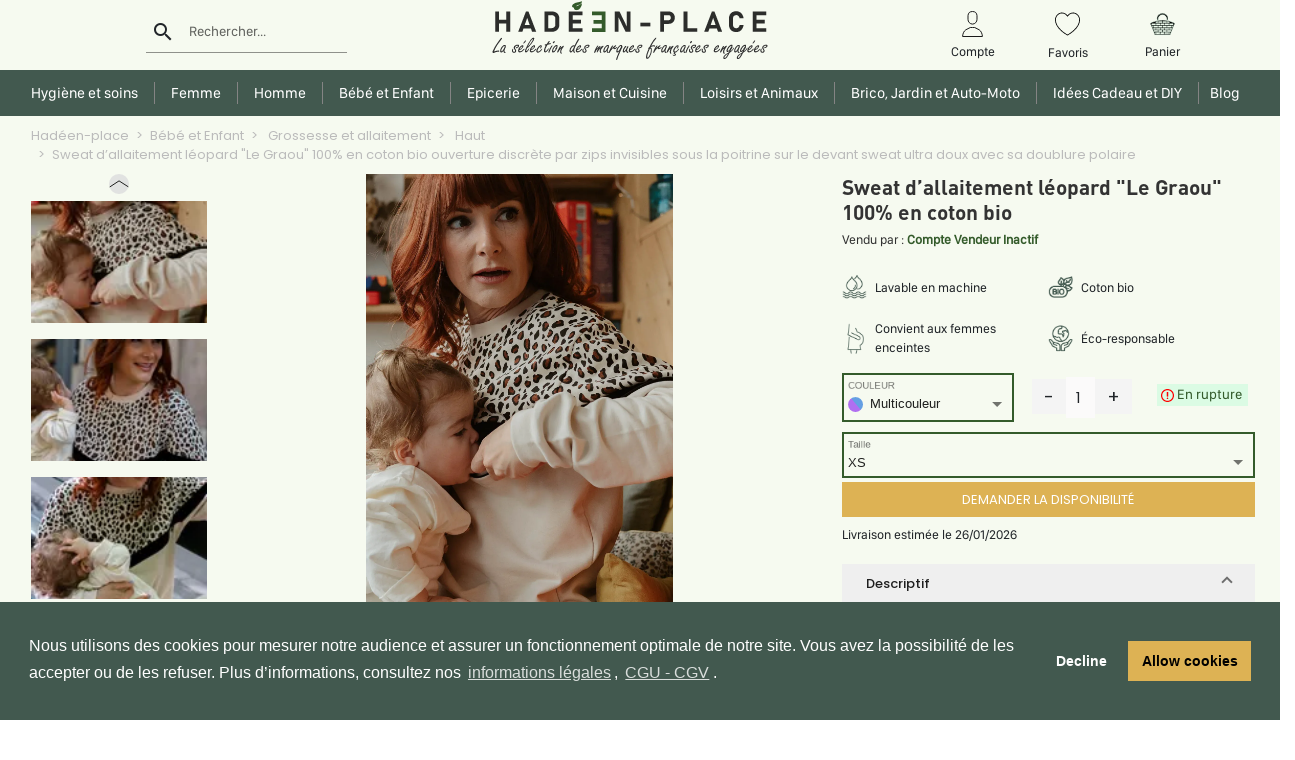

--- FILE ---
content_type: text/html; charset=utf-8
request_url: https://hadeen-place.fr/detail-produit/7255-sweat-dallaitement-leopard-le-graou-100-en-coton-bio-
body_size: 26743
content:
<!DOCTYPE html><html lang="fr"><head>
    <meta charset="UTF-8">
    <meta http-equiv="X-UA-Compatible" content="IE=edge">
    <meta name="viewport" content="width=device-width, initial-scale=1, maximum-scale=1">
    <title>Sweat d’allaitement léopard "Le Graou" 100% en coton bio  | Consommer Responsable</title>
    <base href="/">
    <meta name="description" content="Sweat d’allaitement léopard &quot;Le Graou&quot; 100% en coton bio ouverture discrète par zips invisibles sous la poitrine sur le devant sweat ultra doux avec sa doublure polaire">
    <!-- <meta name="p:domain_verify" content="9dccf9af7d83edd37391ce7a5c2c20ca"/> -->
    <link rel="shortcut icon" type="image/x-icon" href="./assets/images/favicon.jpg">
    <link rel="icon" type="image/x-icon" href="./assets/images/favicon.jpg">
    <link rel="image_src" href="https://api.hadeen-place.fr/uploads/dab30b4e37425194aee30dc57104dc26-1.webp">
    <meta property="og:image" content="https://api.hadeen-place.fr/uploads/dab30b4e37425194aee30dc57104dc26-1.webp">
    <link rel="image_src" href="">
    <!-- <link rel="stylesheet" href="https://fonts.googleapis.com/icon?family=Material+Icons&amp;display=swap"> -->
    <link rel="stylesheet" href="./assets/font/googleapis.css"><link rel="manifest" href="manifest.webmanifest">
    <meta name="theme-color" content="#F1F7E8">
    <meta name="robots" content="index"><meta name="googlebot" content="index"><meta name="googlebot-news" content="snippet">

    <!-- TrustBox script -->
    <script type="text/javascript" src="//widget.trustpilot.com/bootstrap/v5/tp.widget.bootstrap.min.js" async=""></script>
    <script>(function (w, d, s, r, n) {
        w.TrustpilotObject = n; w[n] = w[n] || function () { (w[n].q = w[n].q || []).push(arguments) };
        a = d.createElement(s); a.async = 1; a.src = r; a.type = 'text/java' + s; f = d.getElementsByTagName(s)[0];
        f.parentNode.insertBefore(a, f)
      })(window, document, 'script', 'https://invitejs.trustpilot.com/tp.min.js', 'tp');
      tp('register', 'IJDUprowxDPcIDx8');
    </script>
    <!-- End TrustBox script -->

    <!-- Meta Pixel Code -->
    <script>
      !function (f, b, e, v, n, t, s) {
        if (f.fbq) return; n = f.fbq = function () {
          n.callMethod ?
          n.callMethod.apply(n, arguments) : n.queue.push(arguments)
        };
        if (!f._fbq) f._fbq = n; n.push = n; n.loaded = !0; n.version = '2.0';
        n.queue = []; t = b.createElement(e); t.async = !0;
        t.src = v; s = b.getElementsByTagName(e)[0];
        s.parentNode.insertBefore(t, s)
      }(window, document, 'script',
        'https://connect.facebook.net/en_US/fbevents.js');
      fbq('init', '6976033652439864');
      fbq('track', 'PageView');
    </script>
    <noscript><img height="1" width="1" style="display:none" src="https://www.facebook.com/tr?id=6976033652439864&ev=PageView&noscript=1" /></noscript>
    <!-- End Meta Pixel Code -->

    <!-- Google tag (gtag.js) PROD -->
    <script async="" src="https://www.googletagmanager.com/gtag/js?id=G-JQ88D2Q1QZ"></script>
    <script>
      window.dataLayer = window.dataLayer || [];
      function gtag() { dataLayer.push(arguments); }
      gtag('js', new Date());

      gtag('config', 'G-JQ88D2Q1QZ');
      gtag('config', 'AW-479791588');
    </script>
    <!-- End Google tag (gtag.js) -->
  <link rel="stylesheet" href="styles.9081ffee253558ccbc9e.css"><style ng-transition="serverApp">.fixe[_ngcontent-sc353]{position:fixed;width:100%;top:0;left:0;right:0;z-index:10}.fixe[_ngcontent-sc353]    .mainmenu_area{margin-top:-10px;background-color:#fff;box-shadow:0 2px #dad7d7}.fixe[_ngcontent-sc353]    .container-header{height:70px}.fixe[_ngcontent-sc353]    .div-menu{padding-top:5px!important;padding-bottom:5px!important}.fixe[_ngcontent-sc353]    .header-menu{padding-top:0}.fixe[_ngcontent-sc353]    .img-logo{margin:0 auto;display:block}.fixe[_ngcontent-sc353]    .logo-hadeen{display:unset;height:unset}.fixe[_ngcontent-sc353]    .activDrop{transform:translate(-23%,-4%)!important}.fixe[_ngcontent-sc353]    .col-md-3, .fixe[_ngcontent-sc353]    .col-md-6{height:75px}.fixe[_ngcontent-sc353]    .dropdown-menu{top:75%!important}@-webkit-keyframes easeIn{0%{opacity:.5}to{opacity:1}0%{margin-top:-100px}to{margin-top:0}}@keyframes easeIn{0%{opacity:.5}to{opacity:1}0%{margin-top:-100px}to{margin-top:0}}@-webkit-keyframes easeInOut{0%{opacity:.5}to{opacity:1}0%{margin-bottom:-50px}to{margin-bottom:0}}@keyframes easeInOut{0%{opacity:.5}to{opacity:1}0%{margin-bottom:-50px}to{margin-bottom:0}}@media screen and (max-width:767px) and (min-width:575px){.fixe[_ngcontent-sc353]    .img-logo{width:100%}}</style><style ng-transition="serverApp">div.text-center[_ngcontent-sc327]{border-left:1px solid #b3b3b3}.text-center[_ngcontent-sc327]:first-child{border-left:none}label[_ngcontent-sc327]{margin:auto;color:#1a1a1a;font-family:SFCompactDisplay-Regular}.title-ads[_ngcontent-sc327]{font-size:13px;color:#3c3c3c;white-space:nowrap;overflow:hidden;text-overflow:ellipsis}.aboutUS[_ngcontent-sc327]{background-color:#f9f9f9}.eco[_ngcontent-sc327] > label[_ngcontent-sc327]{width:90%}.break-on-mobile[_ngcontent-sc327]{display:inline;white-space:nowrap;font-family:Poppins-Bold!important;color:#1a1a1a!important;font-size:16px}@media (min-width:1030px){.testimonial__content[_ngcontent-sc327]{height:120px}}@media (min-width:991px) and (max-width:1029px){.testimonial__content[_ngcontent-sc327]{height:175px}}@media screen and (max-width:991px){.main-ads[_ngcontent-sc327]{padding-left:25px;padding-right:25px}.testimonial__content[_ngcontent-sc327]{height:130px}}@media screen and (max-width:767px){.eco[_ngcontent-sc327], .payment[_ngcontent-sc327]{display:none}.text-center.gift[_ngcontent-sc327]{border-left:none}.aboutUs[_ngcontent-sc327]{margin:4% 0}.testimonial__content[_ngcontent-sc327]{height:100%!important}}@media screen and (max-width:576px){label[_ngcontent-sc327]{font-size:10px}img[_ngcontent-sc327]{width:94px;height:45px}.trustpilot_img[_ngcontent-sc327]{width:130px!important;height:auto}.break-on-mobile[_ngcontent-sc327]{display:block}}.testimonial__content[_ngcontent-sc327]{overflow:hidden}.testimonial[_ngcontent-sc327]{height:auto}.testimonials__background[_ngcontent-sc327]{position:absolute;margin-top:50px}.testimonials__header--img[_ngcontent-sc327]{width:3.5rem;height:3.5rem;border-radius:50%;background-color:#f1f1f1}.testimonials__header--grade[_ngcontent-sc327]{font-size:12px;background-color:#345b2b;color:#fff;padding:2px 6px;border-radius:5px}.testimonials__header--stars[_ngcontent-sc327]{width:-webkit-fit-content;width:-moz-fit-content;width:fit-content}.mat-card[_ngcontent-sc327]{box-shadow:1px 1px 2px rgba(0,0,0,.08)!important;margin:3px}.box[_ngcontent-sc327], .mat-card[_ngcontent-sc327]{border-radius:10px}.box[_ngcontent-sc327]{margin:auto auto 20px;background:#fff;padding:10px 10px 5px;font-weight:900;color:#fff;font-family:arial;position:relative;min-height:90%}.sb3[_ngcontent-sc327]:before{content:"";width:0;height:0;position:absolute;border-color:#fff transparent transparent #fff;border-style:solid;border-width:10px;left:19px;bottom:-19px}.number_avis[_ngcontent-sc327]{color:#252525;text-decoration:underline}.star-icon[_ngcontent-sc327]{background-color:#dcdce6;background-image:url(stars.aaa36e3c34d866a01ac2.png);width:19px;height:19px;background-size:contain;display:inline-block;margin-right:2px}.carousel-controls[_ngcontent-sc327]{position:absolute;top:50%;transform:translateY(-50%)}.carousel-control-next[_ngcontent-sc327], .carousel-control-prev[_ngcontent-sc327]{width:auto}</style><style ng-transition="serverApp">.fixe[_ngcontent-sc350]   .container-header[_ngcontent-sc350]{display:none}span[_ngcontent-sc350]:focus{outline:none}.img-logo[_ngcontent-sc350]{margin:0 auto;display:flex;align-items:stretch;width:363px;height:auto}.newHeaderClass[_ngcontent-sc350]{font-size:16px;font-family:-apple-system,BlinkMacSystemFont,Segoe UI,Roboto,Helvetica Neue,Arial,Noto Sans,sans-serif,Apple Color Emoji,Segoe UI Emoji,Segoe UI Symbol,Noto Color Emoji}.container-header[_ngcontent-sc350]{height:70px}.logo-hadeen[_ngcontent-sc350]{display:flex;height:auto}.img-fluid[_ngcontent-sc350]{width:10%;top:-32px;position:relative}input#rechercher[_ngcontent-sc350], input#rechercherM[_ngcontent-sc350]{width:100%;padding-left:13%;background-color:#dbfbe4}label#labelSearch[_ngcontent-sc350], label#rechercherM[_ngcontent-sc350]{margin-left:13%;font-size:13px}img[_ngcontent-sc350]{cursor:pointer}.account[_ngcontent-sc350]{margin-top:3%}.account[_ngcontent-sc350]   p[_ngcontent-sc350]{font-size:13px;margin-top:5px}.nav-menu[_ngcontent-sc350]   li[_ngcontent-sc350]{padding:0 4px;display:inline-block;text-transform:uppercase;font-family:DINPro-Medium;font-weight:400;font-size:14px;cursor:pointer;border-left:1px solid}.nav-menu[_ngcontent-sc350]   li[_ngcontent-sc350]:first-child{border-left:none}h4[_ngcontent-sc350]{font-size:16px}.nav-menu[_ngcontent-sc350]{padding:10px;margin-top:8px;text-align:center}.mainmenu_area[_ngcontent-sc350]{background-color:#fff} .modal-content{border-radius:0;margin:0;border:none} .login.modal-dialog{transform:none;float:right;width:100%;top:-4%;background-color:#fff;height:inherit} .login.modal-dialog input{width:97%;margin-left:2%;border-bottom:none} .login.modal-dialog .field{border:1px solid} .login.modal-dialog label{margin-left:2%;margin-bottom:2%}.sign-header[_ngcontent-sc350]{color:#000}.sign-header[_ngcontent-sc350]   .container[_ngcontent-sc350]{border-bottom:1px solid #000}.activModal[_ngcontent-sc350]{border-bottom:3px solid #345b2b;padding-bottom:2%}.activModal[_ngcontent-sc350]   h2[_ngcontent-sc350]{color:#345b2b}.signin[_ngcontent-sc350]   h5[_ngcontent-sc350], .signin[_ngcontent-sc350]   h6[_ngcontent-sc350]{text-align:center}.signin[_ngcontent-sc350]   h5[_ngcontent-sc350]{font-size:22px}.signin[_ngcontent-sc350]   h6[_ngcontent-sc350], .signin[_ngcontent-sc350]   p[_ngcontent-sc350]{font-size:16px}.signin[_ngcontent-sc350]   h5[_ngcontent-sc350], .signin[_ngcontent-sc350]   h6[_ngcontent-sc350], .signin[_ngcontent-sc350]   p[_ngcontent-sc350]{font-family:SFCompactDisplay-Regular}.signin[_ngcontent-sc350]   p[_ngcontent-sc350]{float:right}.btn[_ngcontent-sc350], button.signin[_ngcontent-sc350]{font-size:15px;color:#fff;background-color:#345b2b;width:100%;padding:7px;margin-bottom:5%;border:1px solid #345b2b;border-radius:0} .modal-dialog.burgermenu  .modal-content{height:-webkit-fill-available;width:72%} .modal-dialog.burgermenu{margin:0} .modal-header .close{padding:1rem 0} .modal-header .close.login{padding:1rem} .modal-header{border-bottom:none}.search_underline[_ngcontent-sc350]     .mat-form-field-underline{width:83%!important;left:7px!important;display:block!important}.search_underline[_ngcontent-sc350]     .mat-form-field-infix{padding-bottom:5px!important}ul[_ngcontent-sc350]   li[_ngcontent-sc350]{text-align:center}@media screen and (max-width:767px){.header-lg[_ngcontent-sc350]{display:none}.img-logo[_ngcontent-sc350]{width:100%;height:auto}.img-fluid[_ngcontent-sc350]{width:5%}}@media screen and (min-width:768px){.navbar[_ngcontent-sc350]{display:none}.sign-header[_ngcontent-sc350]   h2[_ngcontent-sc350]{font-size:18px;font-family:SFCompactDisplay-Medium}}@media screen and (min-width:768px) and (max-width:991px){.img-logo[_ngcontent-sc350]{width:100%;margin-top:0}.badge-notif[_ngcontent-sc350]{margin-left:20px;top:-37px}p[_ngcontent-sc350]{display:none}.nav-menu[_ngcontent-sc350]   li[_ngcontent-sc350]{font-size:8px}}.sociallogin[_ngcontent-sc350]   img[_ngcontent-sc350]{width:16px;height:28px;margin-right:5%}.sociallogin[_ngcontent-sc350]   button[_ngcontent-sc350]{height:42px;width:200px;background:#ededeb;border:1px solid #ededeb}.fa[_ngcontent-sc350]{float:right;right:22px;top:38%;position:absolute}.fa.register[_ngcontent-sc350]{top:inherit}label.control.control-checkbox[_ngcontent-sc350]{font-size:16px;color:#000}#mdp[_ngcontent-sc350]{width:77%}.selectedSexe[_ngcontent-sc350]{border:1px solid #345b2b;background-color:#345b2b;color:#fff}.selectedSexe[_ngcontent-sc350], .unselectedSexe[_ngcontent-sc350]{height:42px;width:200px;margin:5% 0}.unselectedSexe[_ngcontent-sc350]{border:1px solid #1a1a1a;background-color:#fff;color:#000}.notif-panier[_ngcontent-sc350]{font-size:13px;background-color:#f9dbe6;margin:0 auto}.dropdown-menu[_ngcontent-sc350], .notif-panier[_ngcontent-sc350]{font-family:SFCompactDisplay-Regular}.dropdown-menu[_ngcontent-sc350]{top:130%!important;width:308px;border-radius:0}.dropdown-menu[_ngcontent-sc350]   h5[_ngcontent-sc350]{font-size:15px}.dropdown-menu[_ngcontent-sc350]   .signin[_ngcontent-sc350]{padding:0;height:39px;width:289px;margin:0 auto}.dropdown-menu[_ngcontent-sc350]   li[_ngcontent-sc350]{text-align:justify;cursor:pointer}.panier-drop.dropdown-menu.show[_ngcontent-sc350]{left:-200%!important}.total[_ngcontent-sc350]{text-align:right;padding-right:16%}ul.help-block[_ngcontent-sc350]{color:red;font-weight:300;font-size:9px;width:88%;padding-left:0}.activDrop[_ngcontent-sc350]{right:auto!important;transform:translate(-23%)!important;height:506px;width:30%;background-color:#fff;min-width:160px;padding:12px 16px;z-index:1;position:absolute}.activDrop[_ngcontent-sc350]   p[_ngcontent-sc350]{font-size:15px;font-family:SFCompactDisplay-Regular}.activDropG[_ngcontent-sc350]{left:22%!important}.activDropD[_ngcontent-sc350]{left:62%!important}.activDropC[_ngcontent-sc350]{left:42%!important}.active[_ngcontent-sc350]{color:#345b2b;border-bottom:2px solid #345b2b;padding-bottom:4%}.example-container[_ngcontent-sc350]{width:80%;z-index:2;height:-webkit-fill-available}.example-sidenav-content[_ngcontent-sc350]{display:flex;height:100%;align-items:center;justify-content:center}.example-sidenav[_ngcontent-sc350]{padding:20px}.mat-drawer-container[_ngcontent-sc350]{top:0;position:fixed} .mat-drawer-side{border-right:0}@-webkit-keyframes closeSide{0%{opacity:1}to{opacity:1}0%{height:-webkit-fill-available}to{height:-webkit-fill-available}}@keyframes closeSide{0%{opacity:1}to{opacity:1}0%{height:-webkit-fill-available}to{height:-webkit-fill-available}}.sidenavClose[_ngcontent-sc350]{opacity:1;-webkit-animation-name:closeSide;animation-name:closeSide;-webkit-animation-iteration-count:1;animation-iteration-count:1;-webkit-animation-timing-function:ease-in;animation-timing-function:ease-in;-webkit-animation-duration:.5s;animation-duration:.5s}  .mat-form-field-appearance-fill .mat-form-field-flex{background-color:transparent!important}@media screen and (max-width:575.98px){.account[_ngcontent-sc350]{margin-top:0!important}.img-logo[_ngcontent-sc350]{width:100%!important;height:auto}.signin[_ngcontent-sc350]{margin-top:3%}.btn[_ngcontent-sc350]{height:unset;width:100%;padding:7px;margin:10% 0}.activModal[_ngcontent-sc350]{padding-bottom:0;font-size:11px}.sociallogin[_ngcontent-sc350]   button[_ngcontent-sc350]{margin:3% 0}.sign-header[_ngcontent-sc350]{margin-bottom:3%}.sign-header[_ngcontent-sc350]   h2[_ngcontent-sc350]{font-size:11px;padding-top:12%}#labelSearch[_ngcontent-sc350]{width:72%}}@media (max-width:991.98px){.account[_ngcontent-sc350]{margin-top:11%}}</style><style ng-transition="serverApp">.mat-icon{background-repeat:no-repeat;display:inline-block;fill:currentColor;height:24px;width:24px}.mat-icon.mat-icon-inline{font-size:inherit;height:inherit;line-height:inherit;width:inherit}[dir=rtl] .mat-icon-rtl-mirror{transform:scale(-1, 1)}.mat-form-field:not(.mat-form-field-appearance-legacy) .mat-form-field-prefix .mat-icon,.mat-form-field:not(.mat-form-field-appearance-legacy) .mat-form-field-suffix .mat-icon{display:block}.mat-form-field:not(.mat-form-field-appearance-legacy) .mat-form-field-prefix .mat-icon-button .mat-icon,.mat-form-field:not(.mat-form-field-appearance-legacy) .mat-form-field-suffix .mat-icon-button .mat-icon{margin:auto}
</style><style ng-transition="serverApp">.mat-form-field{display:inline-block;position:relative;text-align:left}[dir=rtl] .mat-form-field{text-align:right}.mat-form-field-wrapper{position:relative}.mat-form-field-flex{display:inline-flex;align-items:baseline;box-sizing:border-box;width:100%}.mat-form-field-prefix,.mat-form-field-suffix{white-space:nowrap;flex:none;position:relative}.mat-form-field-infix{display:block;position:relative;flex:auto;min-width:0;width:180px}.cdk-high-contrast-active .mat-form-field-infix{border-image:linear-gradient(transparent, transparent)}.mat-form-field-label-wrapper{position:absolute;left:0;box-sizing:content-box;width:100%;height:100%;overflow:hidden;pointer-events:none}[dir=rtl] .mat-form-field-label-wrapper{left:auto;right:0}.mat-form-field-label{position:absolute;left:0;font:inherit;pointer-events:none;width:100%;white-space:nowrap;text-overflow:ellipsis;overflow:hidden;transform-origin:0 0;transition:transform 400ms cubic-bezier(0.25, 0.8, 0.25, 1),color 400ms cubic-bezier(0.25, 0.8, 0.25, 1),width 400ms cubic-bezier(0.25, 0.8, 0.25, 1);display:none}[dir=rtl] .mat-form-field-label{transform-origin:100% 0;left:auto;right:0}.mat-form-field-empty.mat-form-field-label,.mat-form-field-can-float.mat-form-field-should-float .mat-form-field-label{display:block}.mat-form-field-autofill-control:-webkit-autofill+.mat-form-field-label-wrapper .mat-form-field-label{display:none}.mat-form-field-can-float .mat-form-field-autofill-control:-webkit-autofill+.mat-form-field-label-wrapper .mat-form-field-label{display:block;transition:none}.mat-input-server:focus+.mat-form-field-label-wrapper .mat-form-field-label,.mat-input-server[placeholder]:not(:placeholder-shown)+.mat-form-field-label-wrapper .mat-form-field-label{display:none}.mat-form-field-can-float .mat-input-server:focus+.mat-form-field-label-wrapper .mat-form-field-label,.mat-form-field-can-float .mat-input-server[placeholder]:not(:placeholder-shown)+.mat-form-field-label-wrapper .mat-form-field-label{display:block}.mat-form-field-label:not(.mat-form-field-empty){transition:none}.mat-form-field-underline{position:absolute;width:100%;pointer-events:none;transform:scale3d(1, 1.0001, 1)}.mat-form-field-ripple{position:absolute;left:0;width:100%;transform-origin:50%;transform:scaleX(0.5);opacity:0;transition:background-color 300ms cubic-bezier(0.55, 0, 0.55, 0.2)}.mat-form-field.mat-focused .mat-form-field-ripple,.mat-form-field.mat-form-field-invalid .mat-form-field-ripple{opacity:1;transform:scaleX(1);transition:transform 300ms cubic-bezier(0.25, 0.8, 0.25, 1),opacity 100ms cubic-bezier(0.25, 0.8, 0.25, 1),background-color 300ms cubic-bezier(0.25, 0.8, 0.25, 1)}.mat-form-field-subscript-wrapper{position:absolute;box-sizing:border-box;width:100%;overflow:hidden}.mat-form-field-subscript-wrapper .mat-icon,.mat-form-field-label-wrapper .mat-icon{width:1em;height:1em;font-size:inherit;vertical-align:baseline}.mat-form-field-hint-wrapper{display:flex}.mat-form-field-hint-spacer{flex:1 0 1em}.mat-error{display:block}.mat-form-field-control-wrapper{position:relative}.mat-form-field._mat-animation-noopable .mat-form-field-label,.mat-form-field._mat-animation-noopable .mat-form-field-ripple{transition:none}
</style><style ng-transition="serverApp">.mat-form-field-appearance-fill .mat-form-field-flex{border-radius:4px 4px 0 0;padding:.75em .75em 0 .75em}.cdk-high-contrast-active .mat-form-field-appearance-fill .mat-form-field-flex{outline:solid 1px}.mat-form-field-appearance-fill .mat-form-field-underline::before{content:"";display:block;position:absolute;bottom:0;height:1px;width:100%}.mat-form-field-appearance-fill .mat-form-field-ripple{bottom:0;height:2px}.cdk-high-contrast-active .mat-form-field-appearance-fill .mat-form-field-ripple{height:0;border-top:solid 2px}.mat-form-field-appearance-fill:not(.mat-form-field-disabled) .mat-form-field-flex:hover~.mat-form-field-underline .mat-form-field-ripple{opacity:1;transform:none;transition:opacity 600ms cubic-bezier(0.25, 0.8, 0.25, 1)}.mat-form-field-appearance-fill._mat-animation-noopable:not(.mat-form-field-disabled) .mat-form-field-flex:hover~.mat-form-field-underline .mat-form-field-ripple{transition:none}.mat-form-field-appearance-fill .mat-form-field-subscript-wrapper{padding:0 1em}
</style><style ng-transition="serverApp">.mat-input-element{font:inherit;background:transparent;color:currentColor;border:none;outline:none;padding:0;margin:0;width:100%;max-width:100%;vertical-align:bottom;text-align:inherit}.mat-input-element:-moz-ui-invalid{box-shadow:none}.mat-input-element::-ms-clear,.mat-input-element::-ms-reveal{display:none}.mat-input-element,.mat-input-element::-webkit-search-cancel-button,.mat-input-element::-webkit-search-decoration,.mat-input-element::-webkit-search-results-button,.mat-input-element::-webkit-search-results-decoration{-webkit-appearance:none}.mat-input-element::-webkit-contacts-auto-fill-button,.mat-input-element::-webkit-caps-lock-indicator,.mat-input-element::-webkit-credentials-auto-fill-button{visibility:hidden}.mat-input-element[type=date],.mat-input-element[type=datetime],.mat-input-element[type=datetime-local],.mat-input-element[type=month],.mat-input-element[type=week],.mat-input-element[type=time]{line-height:1}.mat-input-element[type=date]::after,.mat-input-element[type=datetime]::after,.mat-input-element[type=datetime-local]::after,.mat-input-element[type=month]::after,.mat-input-element[type=week]::after,.mat-input-element[type=time]::after{content:" ";white-space:pre;width:1px}.mat-input-element::-webkit-inner-spin-button,.mat-input-element::-webkit-calendar-picker-indicator,.mat-input-element::-webkit-clear-button{font-size:.75em}.mat-input-element::placeholder{-webkit-user-select:none;-moz-user-select:none;-ms-user-select:none;user-select:none;transition:color 400ms 133.3333333333ms cubic-bezier(0.25, 0.8, 0.25, 1)}.mat-input-element::placeholder:-ms-input-placeholder{-ms-user-select:text}.mat-input-element::-moz-placeholder{-webkit-user-select:none;-moz-user-select:none;-ms-user-select:none;user-select:none;transition:color 400ms 133.3333333333ms cubic-bezier(0.25, 0.8, 0.25, 1)}.mat-input-element::-moz-placeholder:-ms-input-placeholder{-ms-user-select:text}.mat-input-element::-webkit-input-placeholder{-webkit-user-select:none;-moz-user-select:none;-ms-user-select:none;user-select:none;transition:color 400ms 133.3333333333ms cubic-bezier(0.25, 0.8, 0.25, 1)}.mat-input-element::-webkit-input-placeholder:-ms-input-placeholder{-ms-user-select:text}.mat-input-element:-ms-input-placeholder{-webkit-user-select:none;-moz-user-select:none;-ms-user-select:none;user-select:none;transition:color 400ms 133.3333333333ms cubic-bezier(0.25, 0.8, 0.25, 1)}.mat-input-element:-ms-input-placeholder:-ms-input-placeholder{-ms-user-select:text}.mat-form-field-hide-placeholder .mat-input-element::placeholder{color:transparent !important;-webkit-text-fill-color:transparent;transition:none}.mat-form-field-hide-placeholder .mat-input-element::-moz-placeholder{color:transparent !important;-webkit-text-fill-color:transparent;transition:none}.mat-form-field-hide-placeholder .mat-input-element::-webkit-input-placeholder{color:transparent !important;-webkit-text-fill-color:transparent;transition:none}.mat-form-field-hide-placeholder .mat-input-element:-ms-input-placeholder{color:transparent !important;-webkit-text-fill-color:transparent;transition:none}textarea.mat-input-element{resize:vertical;overflow:auto}textarea.mat-input-element.cdk-textarea-autosize{resize:none}textarea.mat-input-element{padding:2px 0;margin:-2px 0}select.mat-input-element{-moz-appearance:none;-webkit-appearance:none;position:relative;background-color:transparent;display:inline-flex;box-sizing:border-box;padding-top:1em;top:-1em;margin-bottom:-1em}select.mat-input-element::-ms-expand{display:none}select.mat-input-element::-moz-focus-inner{border:0}select.mat-input-element:not(:disabled){cursor:pointer}select.mat-input-element::-ms-value{color:inherit;background:none}.mat-focused .cdk-high-contrast-active select.mat-input-element::-ms-value{color:inherit}.mat-form-field-type-mat-native-select .mat-form-field-infix::after{content:"";width:0;height:0;border-left:5px solid transparent;border-right:5px solid transparent;border-top:5px solid;position:absolute;top:50%;right:0;margin-top:-2.5px;pointer-events:none}[dir=rtl] .mat-form-field-type-mat-native-select .mat-form-field-infix::after{right:auto;left:0}.mat-form-field-type-mat-native-select .mat-input-element{padding-right:15px}[dir=rtl] .mat-form-field-type-mat-native-select .mat-input-element{padding-right:0;padding-left:15px}.mat-form-field-type-mat-native-select .mat-form-field-label-wrapper{max-width:calc(100% - 10px)}.mat-form-field-type-mat-native-select.mat-form-field-appearance-outline .mat-form-field-infix::after{margin-top:-5px}.mat-form-field-type-mat-native-select.mat-form-field-appearance-fill .mat-form-field-infix::after{margin-top:-10px}
</style><style ng-transition="serverApp">.mat-form-field-appearance-legacy .mat-form-field-label{transform:perspective(100px);-ms-transform:none}.mat-form-field-appearance-legacy .mat-form-field-prefix .mat-icon,.mat-form-field-appearance-legacy .mat-form-field-suffix .mat-icon{width:1em}.mat-form-field-appearance-legacy .mat-form-field-prefix .mat-icon-button,.mat-form-field-appearance-legacy .mat-form-field-suffix .mat-icon-button{font:inherit;vertical-align:baseline}.mat-form-field-appearance-legacy .mat-form-field-prefix .mat-icon-button .mat-icon,.mat-form-field-appearance-legacy .mat-form-field-suffix .mat-icon-button .mat-icon{font-size:inherit}.mat-form-field-appearance-legacy .mat-form-field-underline{height:1px}.cdk-high-contrast-active .mat-form-field-appearance-legacy .mat-form-field-underline{height:0;border-top:solid 1px}.mat-form-field-appearance-legacy .mat-form-field-ripple{top:0;height:2px;overflow:hidden}.cdk-high-contrast-active .mat-form-field-appearance-legacy .mat-form-field-ripple{height:0;border-top:solid 2px}.mat-form-field-appearance-legacy.mat-form-field-disabled .mat-form-field-underline{background-position:0;background-color:transparent}.cdk-high-contrast-active .mat-form-field-appearance-legacy.mat-form-field-disabled .mat-form-field-underline{border-top-style:dotted;border-top-width:2px}.mat-form-field-appearance-legacy.mat-form-field-invalid:not(.mat-focused) .mat-form-field-ripple{height:1px}
</style><style ng-transition="serverApp">.mat-form-field-appearance-outline .mat-form-field-wrapper{margin:.25em 0}.mat-form-field-appearance-outline .mat-form-field-flex{padding:0 .75em 0 .75em;margin-top:-0.25em;position:relative}.mat-form-field-appearance-outline .mat-form-field-prefix,.mat-form-field-appearance-outline .mat-form-field-suffix{top:.25em}.mat-form-field-appearance-outline .mat-form-field-outline{display:flex;position:absolute;top:.25em;left:0;right:0;bottom:0;pointer-events:none}.mat-form-field-appearance-outline .mat-form-field-outline-start,.mat-form-field-appearance-outline .mat-form-field-outline-end{border:1px solid currentColor;min-width:5px}.mat-form-field-appearance-outline .mat-form-field-outline-start{border-radius:5px 0 0 5px;border-right-style:none}[dir=rtl] .mat-form-field-appearance-outline .mat-form-field-outline-start{border-right-style:solid;border-left-style:none;border-radius:0 5px 5px 0}.mat-form-field-appearance-outline .mat-form-field-outline-end{border-radius:0 5px 5px 0;border-left-style:none;flex-grow:1}[dir=rtl] .mat-form-field-appearance-outline .mat-form-field-outline-end{border-left-style:solid;border-right-style:none;border-radius:5px 0 0 5px}.mat-form-field-appearance-outline .mat-form-field-outline-gap{border-radius:.000001px;border:1px solid currentColor;border-left-style:none;border-right-style:none}.mat-form-field-appearance-outline.mat-form-field-can-float.mat-form-field-should-float .mat-form-field-outline-gap{border-top-color:transparent}.mat-form-field-appearance-outline .mat-form-field-outline-thick{opacity:0}.mat-form-field-appearance-outline .mat-form-field-outline-thick .mat-form-field-outline-start,.mat-form-field-appearance-outline .mat-form-field-outline-thick .mat-form-field-outline-end,.mat-form-field-appearance-outline .mat-form-field-outline-thick .mat-form-field-outline-gap{border-width:2px}.mat-form-field-appearance-outline.mat-focused .mat-form-field-outline,.mat-form-field-appearance-outline.mat-form-field-invalid .mat-form-field-outline{opacity:0;transition:opacity 100ms cubic-bezier(0.25, 0.8, 0.25, 1)}.mat-form-field-appearance-outline.mat-focused .mat-form-field-outline-thick,.mat-form-field-appearance-outline.mat-form-field-invalid .mat-form-field-outline-thick{opacity:1}.mat-form-field-appearance-outline:not(.mat-form-field-disabled) .mat-form-field-flex:hover .mat-form-field-outline{opacity:0;transition:opacity 600ms cubic-bezier(0.25, 0.8, 0.25, 1)}.mat-form-field-appearance-outline:not(.mat-form-field-disabled) .mat-form-field-flex:hover .mat-form-field-outline-thick{opacity:1}.mat-form-field-appearance-outline .mat-form-field-subscript-wrapper{padding:0 1em}.mat-form-field-appearance-outline._mat-animation-noopable:not(.mat-form-field-disabled) .mat-form-field-flex:hover~.mat-form-field-outline,.mat-form-field-appearance-outline._mat-animation-noopable .mat-form-field-outline,.mat-form-field-appearance-outline._mat-animation-noopable .mat-form-field-outline-start,.mat-form-field-appearance-outline._mat-animation-noopable .mat-form-field-outline-end,.mat-form-field-appearance-outline._mat-animation-noopable .mat-form-field-outline-gap{transition:none}
</style><style ng-transition="serverApp">.mat-form-field-appearance-standard .mat-form-field-flex{padding-top:.75em}.mat-form-field-appearance-standard .mat-form-field-underline{height:1px}.cdk-high-contrast-active .mat-form-field-appearance-standard .mat-form-field-underline{height:0;border-top:solid 1px}.mat-form-field-appearance-standard .mat-form-field-ripple{bottom:0;height:2px}.cdk-high-contrast-active .mat-form-field-appearance-standard .mat-form-field-ripple{height:0;border-top:2px}.mat-form-field-appearance-standard.mat-form-field-disabled .mat-form-field-underline{background-position:0;background-color:transparent}.cdk-high-contrast-active .mat-form-field-appearance-standard.mat-form-field-disabled .mat-form-field-underline{border-top-style:dotted;border-top-width:2px}.mat-form-field-appearance-standard:not(.mat-form-field-disabled) .mat-form-field-flex:hover~.mat-form-field-underline .mat-form-field-ripple{opacity:1;transform:none;transition:opacity 600ms cubic-bezier(0.25, 0.8, 0.25, 1)}.mat-form-field-appearance-standard._mat-animation-noopable:not(.mat-form-field-disabled) .mat-form-field-flex:hover~.mat-form-field-underline .mat-form-field-ripple{transition:none}
</style><style ng-transition="serverApp">.mat-drawer-container{position:relative;z-index:1;box-sizing:border-box;-webkit-overflow-scrolling:touch;display:block;overflow:hidden}.mat-drawer-container[fullscreen]{top:0;left:0;right:0;bottom:0;position:absolute}.mat-drawer-container[fullscreen].mat-drawer-container-has-open{overflow:hidden}.mat-drawer-container.mat-drawer-container-explicit-backdrop .mat-drawer-side{z-index:3}.mat-drawer-container.ng-animate-disabled .mat-drawer-backdrop,.mat-drawer-container.ng-animate-disabled .mat-drawer-content,.ng-animate-disabled .mat-drawer-container .mat-drawer-backdrop,.ng-animate-disabled .mat-drawer-container .mat-drawer-content{transition:none}.mat-drawer-backdrop{top:0;left:0;right:0;bottom:0;position:absolute;display:block;z-index:3;visibility:hidden}.mat-drawer-backdrop.mat-drawer-shown{visibility:visible}.mat-drawer-transition .mat-drawer-backdrop{transition-duration:400ms;transition-timing-function:cubic-bezier(0.25, 0.8, 0.25, 1);transition-property:background-color,visibility}.cdk-high-contrast-active .mat-drawer-backdrop{opacity:.5}.mat-drawer-content{position:relative;z-index:1;display:block;height:100%;overflow:auto}.mat-drawer-transition .mat-drawer-content{transition-duration:400ms;transition-timing-function:cubic-bezier(0.25, 0.8, 0.25, 1);transition-property:transform,margin-left,margin-right}.mat-drawer{position:relative;z-index:4;display:block;position:absolute;top:0;bottom:0;z-index:3;outline:0;box-sizing:border-box;overflow-y:auto;transform:translate3d(-100%, 0, 0)}.cdk-high-contrast-active .mat-drawer,.cdk-high-contrast-active [dir=rtl] .mat-drawer.mat-drawer-end{border-right:solid 1px currentColor}.cdk-high-contrast-active [dir=rtl] .mat-drawer,.cdk-high-contrast-active .mat-drawer.mat-drawer-end{border-left:solid 1px currentColor;border-right:none}.mat-drawer.mat-drawer-side{z-index:2}.mat-drawer.mat-drawer-end{right:0;transform:translate3d(100%, 0, 0)}[dir=rtl] .mat-drawer{transform:translate3d(100%, 0, 0)}[dir=rtl] .mat-drawer.mat-drawer-end{left:0;right:auto;transform:translate3d(-100%, 0, 0)}.mat-drawer-inner-container{width:100%;height:100%;overflow:auto;-webkit-overflow-scrolling:touch}.mat-sidenav-fixed{position:fixed}
</style><style ng-transition="serverApp">.mat-subheader{display:flex;box-sizing:border-box;padding:16px;align-items:center}.mat-list-base .mat-subheader{margin:0}.mat-list-base{padding-top:8px;display:block;-webkit-tap-highlight-color:transparent}.mat-list-base .mat-subheader{height:48px;line-height:16px}.mat-list-base .mat-subheader:first-child{margin-top:-8px}.mat-list-base .mat-list-item,.mat-list-base .mat-list-option{display:block;height:48px;-webkit-tap-highlight-color:transparent;width:100%;padding:0;position:relative}.mat-list-base .mat-list-item .mat-list-item-content,.mat-list-base .mat-list-option .mat-list-item-content{display:flex;flex-direction:row;align-items:center;box-sizing:border-box;padding:0 16px;position:relative;height:inherit}.mat-list-base .mat-list-item .mat-list-item-content-reverse,.mat-list-base .mat-list-option .mat-list-item-content-reverse{display:flex;align-items:center;padding:0 16px;flex-direction:row-reverse;justify-content:space-around}.mat-list-base .mat-list-item .mat-list-item-ripple,.mat-list-base .mat-list-option .mat-list-item-ripple{top:0;left:0;right:0;bottom:0;position:absolute;pointer-events:none}.mat-list-base .mat-list-item.mat-list-item-with-avatar,.mat-list-base .mat-list-option.mat-list-item-with-avatar{height:56px}.mat-list-base .mat-list-item.mat-2-line,.mat-list-base .mat-list-option.mat-2-line{height:72px}.mat-list-base .mat-list-item.mat-3-line,.mat-list-base .mat-list-option.mat-3-line{height:88px}.mat-list-base .mat-list-item.mat-multi-line,.mat-list-base .mat-list-option.mat-multi-line{height:auto}.mat-list-base .mat-list-item.mat-multi-line .mat-list-item-content,.mat-list-base .mat-list-option.mat-multi-line .mat-list-item-content{padding-top:16px;padding-bottom:16px}.mat-list-base .mat-list-item .mat-list-text,.mat-list-base .mat-list-option .mat-list-text{display:flex;flex-direction:column;width:100%;box-sizing:border-box;overflow:hidden;padding:0}.mat-list-base .mat-list-item .mat-list-text>*,.mat-list-base .mat-list-option .mat-list-text>*{margin:0;padding:0;font-weight:normal;font-size:inherit}.mat-list-base .mat-list-item .mat-list-text:empty,.mat-list-base .mat-list-option .mat-list-text:empty{display:none}.mat-list-base .mat-list-item.mat-list-item-with-avatar .mat-list-item-content .mat-list-text,.mat-list-base .mat-list-item.mat-list-option .mat-list-item-content .mat-list-text,.mat-list-base .mat-list-option.mat-list-item-with-avatar .mat-list-item-content .mat-list-text,.mat-list-base .mat-list-option.mat-list-option .mat-list-item-content .mat-list-text{padding-right:0;padding-left:16px}[dir=rtl] .mat-list-base .mat-list-item.mat-list-item-with-avatar .mat-list-item-content .mat-list-text,[dir=rtl] .mat-list-base .mat-list-item.mat-list-option .mat-list-item-content .mat-list-text,[dir=rtl] .mat-list-base .mat-list-option.mat-list-item-with-avatar .mat-list-item-content .mat-list-text,[dir=rtl] .mat-list-base .mat-list-option.mat-list-option .mat-list-item-content .mat-list-text{padding-right:16px;padding-left:0}.mat-list-base .mat-list-item.mat-list-item-with-avatar .mat-list-item-content-reverse .mat-list-text,.mat-list-base .mat-list-item.mat-list-option .mat-list-item-content-reverse .mat-list-text,.mat-list-base .mat-list-option.mat-list-item-with-avatar .mat-list-item-content-reverse .mat-list-text,.mat-list-base .mat-list-option.mat-list-option .mat-list-item-content-reverse .mat-list-text{padding-left:0;padding-right:16px}[dir=rtl] .mat-list-base .mat-list-item.mat-list-item-with-avatar .mat-list-item-content-reverse .mat-list-text,[dir=rtl] .mat-list-base .mat-list-item.mat-list-option .mat-list-item-content-reverse .mat-list-text,[dir=rtl] .mat-list-base .mat-list-option.mat-list-item-with-avatar .mat-list-item-content-reverse .mat-list-text,[dir=rtl] .mat-list-base .mat-list-option.mat-list-option .mat-list-item-content-reverse .mat-list-text{padding-right:0;padding-left:16px}.mat-list-base .mat-list-item.mat-list-item-with-avatar.mat-list-option .mat-list-item-content-reverse .mat-list-text,.mat-list-base .mat-list-item.mat-list-item-with-avatar.mat-list-option .mat-list-item-content .mat-list-text,.mat-list-base .mat-list-option.mat-list-item-with-avatar.mat-list-option .mat-list-item-content-reverse .mat-list-text,.mat-list-base .mat-list-option.mat-list-item-with-avatar.mat-list-option .mat-list-item-content .mat-list-text{padding-right:16px;padding-left:16px}.mat-list-base .mat-list-item .mat-list-avatar,.mat-list-base .mat-list-option .mat-list-avatar{flex-shrink:0;width:40px;height:40px;border-radius:50%;object-fit:cover}.mat-list-base .mat-list-item .mat-list-avatar~.mat-divider-inset,.mat-list-base .mat-list-option .mat-list-avatar~.mat-divider-inset{margin-left:72px;width:calc(100% - 72px)}[dir=rtl] .mat-list-base .mat-list-item .mat-list-avatar~.mat-divider-inset,[dir=rtl] .mat-list-base .mat-list-option .mat-list-avatar~.mat-divider-inset{margin-left:auto;margin-right:72px}.mat-list-base .mat-list-item .mat-list-icon,.mat-list-base .mat-list-option .mat-list-icon{flex-shrink:0;width:24px;height:24px;font-size:24px;box-sizing:content-box;border-radius:50%;padding:4px}.mat-list-base .mat-list-item .mat-list-icon~.mat-divider-inset,.mat-list-base .mat-list-option .mat-list-icon~.mat-divider-inset{margin-left:64px;width:calc(100% - 64px)}[dir=rtl] .mat-list-base .mat-list-item .mat-list-icon~.mat-divider-inset,[dir=rtl] .mat-list-base .mat-list-option .mat-list-icon~.mat-divider-inset{margin-left:auto;margin-right:64px}.mat-list-base .mat-list-item .mat-divider,.mat-list-base .mat-list-option .mat-divider{position:absolute;bottom:0;left:0;width:100%;margin:0}[dir=rtl] .mat-list-base .mat-list-item .mat-divider,[dir=rtl] .mat-list-base .mat-list-option .mat-divider{margin-left:auto;margin-right:0}.mat-list-base .mat-list-item .mat-divider.mat-divider-inset,.mat-list-base .mat-list-option .mat-divider.mat-divider-inset{position:absolute}.mat-list-base[dense]{padding-top:4px;display:block}.mat-list-base[dense] .mat-subheader{height:40px;line-height:8px}.mat-list-base[dense] .mat-subheader:first-child{margin-top:-4px}.mat-list-base[dense] .mat-list-item,.mat-list-base[dense] .mat-list-option{display:block;height:40px;-webkit-tap-highlight-color:transparent;width:100%;padding:0;position:relative}.mat-list-base[dense] .mat-list-item .mat-list-item-content,.mat-list-base[dense] .mat-list-option .mat-list-item-content{display:flex;flex-direction:row;align-items:center;box-sizing:border-box;padding:0 16px;position:relative;height:inherit}.mat-list-base[dense] .mat-list-item .mat-list-item-content-reverse,.mat-list-base[dense] .mat-list-option .mat-list-item-content-reverse{display:flex;align-items:center;padding:0 16px;flex-direction:row-reverse;justify-content:space-around}.mat-list-base[dense] .mat-list-item .mat-list-item-ripple,.mat-list-base[dense] .mat-list-option .mat-list-item-ripple{top:0;left:0;right:0;bottom:0;position:absolute;pointer-events:none}.mat-list-base[dense] .mat-list-item.mat-list-item-with-avatar,.mat-list-base[dense] .mat-list-option.mat-list-item-with-avatar{height:48px}.mat-list-base[dense] .mat-list-item.mat-2-line,.mat-list-base[dense] .mat-list-option.mat-2-line{height:60px}.mat-list-base[dense] .mat-list-item.mat-3-line,.mat-list-base[dense] .mat-list-option.mat-3-line{height:76px}.mat-list-base[dense] .mat-list-item.mat-multi-line,.mat-list-base[dense] .mat-list-option.mat-multi-line{height:auto}.mat-list-base[dense] .mat-list-item.mat-multi-line .mat-list-item-content,.mat-list-base[dense] .mat-list-option.mat-multi-line .mat-list-item-content{padding-top:16px;padding-bottom:16px}.mat-list-base[dense] .mat-list-item .mat-list-text,.mat-list-base[dense] .mat-list-option .mat-list-text{display:flex;flex-direction:column;width:100%;box-sizing:border-box;overflow:hidden;padding:0}.mat-list-base[dense] .mat-list-item .mat-list-text>*,.mat-list-base[dense] .mat-list-option .mat-list-text>*{margin:0;padding:0;font-weight:normal;font-size:inherit}.mat-list-base[dense] .mat-list-item .mat-list-text:empty,.mat-list-base[dense] .mat-list-option .mat-list-text:empty{display:none}.mat-list-base[dense] .mat-list-item.mat-list-item-with-avatar .mat-list-item-content .mat-list-text,.mat-list-base[dense] .mat-list-item.mat-list-option .mat-list-item-content .mat-list-text,.mat-list-base[dense] .mat-list-option.mat-list-item-with-avatar .mat-list-item-content .mat-list-text,.mat-list-base[dense] .mat-list-option.mat-list-option .mat-list-item-content .mat-list-text{padding-right:0;padding-left:16px}[dir=rtl] .mat-list-base[dense] .mat-list-item.mat-list-item-with-avatar .mat-list-item-content .mat-list-text,[dir=rtl] .mat-list-base[dense] .mat-list-item.mat-list-option .mat-list-item-content .mat-list-text,[dir=rtl] .mat-list-base[dense] .mat-list-option.mat-list-item-with-avatar .mat-list-item-content .mat-list-text,[dir=rtl] .mat-list-base[dense] .mat-list-option.mat-list-option .mat-list-item-content .mat-list-text{padding-right:16px;padding-left:0}.mat-list-base[dense] .mat-list-item.mat-list-item-with-avatar .mat-list-item-content-reverse .mat-list-text,.mat-list-base[dense] .mat-list-item.mat-list-option .mat-list-item-content-reverse .mat-list-text,.mat-list-base[dense] .mat-list-option.mat-list-item-with-avatar .mat-list-item-content-reverse .mat-list-text,.mat-list-base[dense] .mat-list-option.mat-list-option .mat-list-item-content-reverse .mat-list-text{padding-left:0;padding-right:16px}[dir=rtl] .mat-list-base[dense] .mat-list-item.mat-list-item-with-avatar .mat-list-item-content-reverse .mat-list-text,[dir=rtl] .mat-list-base[dense] .mat-list-item.mat-list-option .mat-list-item-content-reverse .mat-list-text,[dir=rtl] .mat-list-base[dense] .mat-list-option.mat-list-item-with-avatar .mat-list-item-content-reverse .mat-list-text,[dir=rtl] .mat-list-base[dense] .mat-list-option.mat-list-option .mat-list-item-content-reverse .mat-list-text{padding-right:0;padding-left:16px}.mat-list-base[dense] .mat-list-item.mat-list-item-with-avatar.mat-list-option .mat-list-item-content-reverse .mat-list-text,.mat-list-base[dense] .mat-list-item.mat-list-item-with-avatar.mat-list-option .mat-list-item-content .mat-list-text,.mat-list-base[dense] .mat-list-option.mat-list-item-with-avatar.mat-list-option .mat-list-item-content-reverse .mat-list-text,.mat-list-base[dense] .mat-list-option.mat-list-item-with-avatar.mat-list-option .mat-list-item-content .mat-list-text{padding-right:16px;padding-left:16px}.mat-list-base[dense] .mat-list-item .mat-list-avatar,.mat-list-base[dense] .mat-list-option .mat-list-avatar{flex-shrink:0;width:36px;height:36px;border-radius:50%;object-fit:cover}.mat-list-base[dense] .mat-list-item .mat-list-avatar~.mat-divider-inset,.mat-list-base[dense] .mat-list-option .mat-list-avatar~.mat-divider-inset{margin-left:68px;width:calc(100% - 68px)}[dir=rtl] .mat-list-base[dense] .mat-list-item .mat-list-avatar~.mat-divider-inset,[dir=rtl] .mat-list-base[dense] .mat-list-option .mat-list-avatar~.mat-divider-inset{margin-left:auto;margin-right:68px}.mat-list-base[dense] .mat-list-item .mat-list-icon,.mat-list-base[dense] .mat-list-option .mat-list-icon{flex-shrink:0;width:20px;height:20px;font-size:20px;box-sizing:content-box;border-radius:50%;padding:4px}.mat-list-base[dense] .mat-list-item .mat-list-icon~.mat-divider-inset,.mat-list-base[dense] .mat-list-option .mat-list-icon~.mat-divider-inset{margin-left:60px;width:calc(100% - 60px)}[dir=rtl] .mat-list-base[dense] .mat-list-item .mat-list-icon~.mat-divider-inset,[dir=rtl] .mat-list-base[dense] .mat-list-option .mat-list-icon~.mat-divider-inset{margin-left:auto;margin-right:60px}.mat-list-base[dense] .mat-list-item .mat-divider,.mat-list-base[dense] .mat-list-option .mat-divider{position:absolute;bottom:0;left:0;width:100%;margin:0}[dir=rtl] .mat-list-base[dense] .mat-list-item .mat-divider,[dir=rtl] .mat-list-base[dense] .mat-list-option .mat-divider{margin-left:auto;margin-right:0}.mat-list-base[dense] .mat-list-item .mat-divider.mat-divider-inset,.mat-list-base[dense] .mat-list-option .mat-divider.mat-divider-inset{position:absolute}.mat-nav-list a{text-decoration:none;color:inherit}.mat-nav-list .mat-list-item{cursor:pointer;outline:none}mat-action-list button{background:none;color:inherit;border:none;font:inherit;outline:inherit;-webkit-tap-highlight-color:transparent;text-align:left}[dir=rtl] mat-action-list button{text-align:right}mat-action-list button::-moz-focus-inner{border:0}mat-action-list .mat-list-item{cursor:pointer;outline:inherit}.mat-list-option:not(.mat-list-item-disabled){cursor:pointer;outline:none}.mat-list-item-disabled{pointer-events:none}.cdk-high-contrast-active .mat-list-item-disabled{opacity:.5}.cdk-high-contrast-active :host .mat-list-item-disabled{opacity:.5}.cdk-high-contrast-active .mat-selection-list:focus{outline-style:dotted}.cdk-high-contrast-active .mat-list-option:hover,.cdk-high-contrast-active .mat-list-option:focus,.cdk-high-contrast-active .mat-nav-list .mat-list-item:hover,.cdk-high-contrast-active .mat-nav-list .mat-list-item:focus,.cdk-high-contrast-active mat-action-list .mat-list-item:hover,.cdk-high-contrast-active mat-action-list .mat-list-item:focus{outline:dotted 1px}.cdk-high-contrast-active .mat-list-single-selected-option::after{content:"";position:absolute;top:50%;right:16px;transform:translateY(-50%);width:10px;height:0;border-bottom:solid 10px;border-radius:10px}.cdk-high-contrast-active [dir=rtl] .mat-list-single-selected-option::after{right:auto;left:16px}@media(hover: none){.mat-list-option:not(.mat-list-item-disabled):hover,.mat-nav-list .mat-list-item:not(.mat-list-item-disabled):hover,.mat-action-list .mat-list-item:not(.mat-list-item-disabled):hover{background:none}}
</style><style ng-transition="serverApp">h2[_ngcontent-sc352]{color:#fff}.newsletter-containt[_ngcontent-sc352]{background-color:#f4f3ed;padding-top:50px;padding-bottom:20px}.newsletter-containt[_ngcontent-sc352]   [_ngcontent-sc352]::-webkit-input-placeholder{color:#000}.newsletter-containt[_ngcontent-sc352]   [_ngcontent-sc352]::-moz-placeholder{color:#000}.newsletter-containt[_ngcontent-sc352]   [_ngcontent-sc352]::-ms-input-placeholder{color:#000}.newsletter-containt[_ngcontent-sc352]   [_ngcontent-sc352]::placeholder{color:#000}.newsletter[_ngcontent-sc352]{font-size:24px;border-right:1px solid #fff;font-family:Din Bold}label[_ngcontent-sc352]{color:#7b7c7a}input[_ngcontent-sc352]{width:92%;padding:0 6px;border-bottom:0;border-right:1px solid #b2b1b1}a[_ngcontent-sc352]{top:7px;font-weight:400;font-size:18px;color:#1a1a1a;text-transform:uppercase;cursor:pointer;font-family:SFCompactDisplay-Regular}.newsletter-input[_ngcontent-sc352]{height:40px;padding-top:5px}[_ngcontent-sc352]::-webkit-input-placeholder{color:#7b7c7a;opacity:1;font-size:15px}[_ngcontent-sc352]::-moz-placeholder{color:#7b7c7a;opacity:1;font-size:15px}[_ngcontent-sc352]::-ms-input-placeholder{opacity:1;font-size:15px}[_ngcontent-sc352]::placeholder{color:#7b7c7a;opacity:1;font-size:15px}[_ngcontent-sc352]:-ms-input-placeholder{color:#7b7c7a}[_ngcontent-sc352]::-ms-input-placeholder{color:#7b7c7a}.create[_ngcontent-sc352]{font-size:15px;width:91%;font-family:SFCompactDisplay-Regular}@media screen and (max-width:767px){.newsletter[_ngcontent-sc352]{border-right:none;text-align:center;margin:0;font-size:20px}.create[_ngcontent-sc352]{width:100%}}@media screen and (min-width:768px) and (max-width:991px){.newsletter[_ngcontent-sc352]{border-right:none}}@media screen and (max-width:575px){.div_gratuit[_ngcontent-sc352], .img_gratuit[_ngcontent-sc352]{width:50%!important}.div_gratuit[_ngcontent-sc352]{top:98px!important}.img_store[_ngcontent-sc352]{width:110px!important}.newsletter[_ngcontent-sc352]{font-size:17px!important;margin-top:16px!important}.input-newsletter[_ngcontent-sc352]{width:90%;padding:0 10%}.create[_ngcontent-sc352]{width:100%;padding:0;font-size:10px}} .carousel-indicators li{background-color:#707070;width:10px;height:10px;border-radius:100%} .carousel-control-next,  .carousel-control-prev{top:unset;bottom:8%;opacity:1} .carousel-control-prev{left:20%} .carousel-control-next{right:24%} .carousel-control-next-icon{background-image:url(/assets/images/logo/right.svg)} .carousel-control-prev-icon{background-image:url(/assets/images/logo/left.svg)} .carousel-indicators{z-index:1}</style><style ng-transition="serverApp">mat-expansion-panel[_ngcontent-sc351]{box-shadow:none!important;background:#f6faf0!important}mat-expansion-panel-header[_ngcontent-sc351]:hover{background:#dbfbe4!important}  span .mat-content{text-align:center}.mobExp[_ngcontent-sc351]{height:38px!important}.img-fluid[_ngcontent-sc351]{margin-left:auto;margin-right:auto;display:block;width:20%;display:flex;align-items:stretch}ul[_ngcontent-sc351]{padding:0}h5[_ngcontent-sc351]{font-family:SFCOmpact Semibold}h5[_ngcontent-sc351], li[_ngcontent-sc351]{font-size:15px}li[_ngcontent-sc351]{font-family:SFCompactDisplay-Regular;line-height:3}img[_ngcontent-sc351]{margin:5px 10px 5px 0;display:inline}.card[_ngcontent-sc351]{width:11%}img.social[_ngcontent-sc351]{width:13%}.mat-expansion-panel[_ngcontent-sc351]{background-color:#dbfbe4}@media screen and (max-width:575px){.image-card[_ngcontent-sc351], h5[_ngcontent-sc351]{text-align:center}.img-fluid[_ngcontent-sc351]{width:141px;height:27px;display:flex;align-items:stretch}.mobile[_ngcontent-sc351]{display:block}.web[_ngcontent-sc351]{display:none}}@media screen and (min-width:575px) and (max-width:767px){.join[_ngcontent-sc351]{text-align:center}h5[_ngcontent-sc351]{text-align:justify}h5.text[_ngcontent-sc351]{text-align:center}}@media screen and (min-width:576px){.mobile[_ngcontent-sc351]{display:none}.web[_ngcontent-sc351]{display:block}}</style><style ng-transition="serverApp">.mat-button .mat-button-focus-overlay,.mat-icon-button .mat-button-focus-overlay{opacity:0}.mat-button:hover .mat-button-focus-overlay,.mat-stroked-button:hover .mat-button-focus-overlay{opacity:.04}@media(hover: none){.mat-button:hover .mat-button-focus-overlay,.mat-stroked-button:hover .mat-button-focus-overlay{opacity:0}}.mat-button,.mat-icon-button,.mat-stroked-button,.mat-flat-button{box-sizing:border-box;position:relative;-webkit-user-select:none;-moz-user-select:none;-ms-user-select:none;user-select:none;cursor:pointer;outline:none;border:none;-webkit-tap-highlight-color:transparent;display:inline-block;white-space:nowrap;text-decoration:none;vertical-align:baseline;text-align:center;margin:0;min-width:64px;line-height:36px;padding:0 16px;border-radius:4px;overflow:visible}.mat-button::-moz-focus-inner,.mat-icon-button::-moz-focus-inner,.mat-stroked-button::-moz-focus-inner,.mat-flat-button::-moz-focus-inner{border:0}.mat-button[disabled],.mat-icon-button[disabled],.mat-stroked-button[disabled],.mat-flat-button[disabled]{cursor:default}.mat-button.cdk-keyboard-focused .mat-button-focus-overlay,.mat-button.cdk-program-focused .mat-button-focus-overlay,.mat-icon-button.cdk-keyboard-focused .mat-button-focus-overlay,.mat-icon-button.cdk-program-focused .mat-button-focus-overlay,.mat-stroked-button.cdk-keyboard-focused .mat-button-focus-overlay,.mat-stroked-button.cdk-program-focused .mat-button-focus-overlay,.mat-flat-button.cdk-keyboard-focused .mat-button-focus-overlay,.mat-flat-button.cdk-program-focused .mat-button-focus-overlay{opacity:.12}.mat-button::-moz-focus-inner,.mat-icon-button::-moz-focus-inner,.mat-stroked-button::-moz-focus-inner,.mat-flat-button::-moz-focus-inner{border:0}.mat-raised-button{box-sizing:border-box;position:relative;-webkit-user-select:none;-moz-user-select:none;-ms-user-select:none;user-select:none;cursor:pointer;outline:none;border:none;-webkit-tap-highlight-color:transparent;display:inline-block;white-space:nowrap;text-decoration:none;vertical-align:baseline;text-align:center;margin:0;min-width:64px;line-height:36px;padding:0 16px;border-radius:4px;overflow:visible;transform:translate3d(0, 0, 0);transition:background 400ms cubic-bezier(0.25, 0.8, 0.25, 1),box-shadow 280ms cubic-bezier(0.4, 0, 0.2, 1)}.mat-raised-button::-moz-focus-inner{border:0}.mat-raised-button[disabled]{cursor:default}.mat-raised-button.cdk-keyboard-focused .mat-button-focus-overlay,.mat-raised-button.cdk-program-focused .mat-button-focus-overlay{opacity:.12}.mat-raised-button::-moz-focus-inner{border:0}._mat-animation-noopable.mat-raised-button{transition:none;animation:none}.mat-stroked-button{border:1px solid currentColor;padding:0 15px;line-height:34px}.mat-stroked-button .mat-button-ripple.mat-ripple,.mat-stroked-button .mat-button-focus-overlay{top:-1px;left:-1px;right:-1px;bottom:-1px}.mat-fab{box-sizing:border-box;position:relative;-webkit-user-select:none;-moz-user-select:none;-ms-user-select:none;user-select:none;cursor:pointer;outline:none;border:none;-webkit-tap-highlight-color:transparent;display:inline-block;white-space:nowrap;text-decoration:none;vertical-align:baseline;text-align:center;margin:0;min-width:64px;line-height:36px;padding:0 16px;border-radius:4px;overflow:visible;transform:translate3d(0, 0, 0);transition:background 400ms cubic-bezier(0.25, 0.8, 0.25, 1),box-shadow 280ms cubic-bezier(0.4, 0, 0.2, 1);min-width:0;border-radius:50%;width:56px;height:56px;padding:0;flex-shrink:0}.mat-fab::-moz-focus-inner{border:0}.mat-fab[disabled]{cursor:default}.mat-fab.cdk-keyboard-focused .mat-button-focus-overlay,.mat-fab.cdk-program-focused .mat-button-focus-overlay{opacity:.12}.mat-fab::-moz-focus-inner{border:0}._mat-animation-noopable.mat-fab{transition:none;animation:none}.mat-fab .mat-button-wrapper{padding:16px 0;display:inline-block;line-height:24px}.mat-mini-fab{box-sizing:border-box;position:relative;-webkit-user-select:none;-moz-user-select:none;-ms-user-select:none;user-select:none;cursor:pointer;outline:none;border:none;-webkit-tap-highlight-color:transparent;display:inline-block;white-space:nowrap;text-decoration:none;vertical-align:baseline;text-align:center;margin:0;min-width:64px;line-height:36px;padding:0 16px;border-radius:4px;overflow:visible;transform:translate3d(0, 0, 0);transition:background 400ms cubic-bezier(0.25, 0.8, 0.25, 1),box-shadow 280ms cubic-bezier(0.4, 0, 0.2, 1);min-width:0;border-radius:50%;width:40px;height:40px;padding:0;flex-shrink:0}.mat-mini-fab::-moz-focus-inner{border:0}.mat-mini-fab[disabled]{cursor:default}.mat-mini-fab.cdk-keyboard-focused .mat-button-focus-overlay,.mat-mini-fab.cdk-program-focused .mat-button-focus-overlay{opacity:.12}.mat-mini-fab::-moz-focus-inner{border:0}._mat-animation-noopable.mat-mini-fab{transition:none;animation:none}.mat-mini-fab .mat-button-wrapper{padding:8px 0;display:inline-block;line-height:24px}.mat-icon-button{padding:0;min-width:0;width:40px;height:40px;flex-shrink:0;line-height:40px;border-radius:50%}.mat-icon-button i,.mat-icon-button .mat-icon{line-height:24px}.mat-button-ripple.mat-ripple,.mat-button-focus-overlay{top:0;left:0;right:0;bottom:0;position:absolute;pointer-events:none;border-radius:inherit}.mat-button-ripple.mat-ripple:not(:empty){transform:translateZ(0)}.mat-button-focus-overlay{opacity:0;transition:opacity 200ms cubic-bezier(0.35, 0, 0.25, 1),background-color 200ms cubic-bezier(0.35, 0, 0.25, 1)}._mat-animation-noopable .mat-button-focus-overlay{transition:none}.cdk-high-contrast-active .mat-button-focus-overlay{background-color:#fff}.cdk-high-contrast-black-on-white .mat-button-focus-overlay{background-color:#000}.mat-button-ripple-round{border-radius:50%;z-index:1}.mat-button .mat-button-wrapper>*,.mat-flat-button .mat-button-wrapper>*,.mat-stroked-button .mat-button-wrapper>*,.mat-raised-button .mat-button-wrapper>*,.mat-icon-button .mat-button-wrapper>*,.mat-fab .mat-button-wrapper>*,.mat-mini-fab .mat-button-wrapper>*{vertical-align:middle}.mat-form-field:not(.mat-form-field-appearance-legacy) .mat-form-field-prefix .mat-icon-button,.mat-form-field:not(.mat-form-field-appearance-legacy) .mat-form-field-suffix .mat-icon-button{display:block;font-size:inherit;width:2.5em;height:2.5em}.cdk-high-contrast-active .mat-button,.cdk-high-contrast-active .mat-flat-button,.cdk-high-contrast-active .mat-raised-button,.cdk-high-contrast-active .mat-icon-button,.cdk-high-contrast-active .mat-fab,.cdk-high-contrast-active .mat-mini-fab{outline:solid 1px}
</style><style ng-transition="serverApp">@charset "UTF-8";  .modal-content{border-radius:5px}  ngb-carousel:focus{outline:none}.newImgProduct[_ngcontent-sc221]{height:460px}  .mat-form-field-underline{display:none}  .mat-form-field-appearance-legacy .mat-form-field-wrapper{padding-bottom:10px}  .contactPopover{width:350px;box-shadow:0 2px 5px #848484;transform:none!important;top:-210px!important;left:60px!important;font:400 14px/20px Roboto,Helvetica Neue,sans-serif;letter-spacing:normal}.noOutline[_ngcontent-sc221]{outline:none!important;box-shadow:none}  .label.mat-checkbox-layout label{margin:0!important}@media (min-width:1200px){.container[_ngcontent-sc221], .container-md[_ngcontent-sc221]{max-width:1249px;padding-left:15px!important;padding-right:25px!important}.box_prix[_ngcontent-sc221]{display:block!important}}@media (min-width:768px) and (max-width:1199px) and (max-width:935px){.h-resp[_ngcontent-sc221]{height:34px!important}}@media (min-width:768px) and (max-width:1199px){.top[_ngcontent-sc221]{width:100%!important;position:static!important}}@media (min-width:768px) and (max-width:1199px){.display-responsive-eco[_ngcontent-sc221]{display:block!important}}@media (min-width:768px) and (max-width:1199px){.display-responsive-ecomd[_ngcontent-sc221]{display:none!important}}@media (min-width:768px) and (max-width:1199px){.box_prix[_ngcontent-sc221]{padding-top:0!important;padding-left:0!important;padding-right:0!important;display:flex;flex-direction:column;align-items:center}.box_prix[_ngcontent-sc221]   .ovale[_ngcontent-sc221]{margin-top:8px!important}.box_prix[_ngcontent-sc221]   .no-ovale[_ngcontent-sc221]{margin-top:16px!important}}@media (min-width:768px) and (max-width:1199px){.container[_ngcontent-sc221], .container-md[_ngcontent-sc221]{max-width:95%;margin-right:0;margin-left:13px}}@media (max-width:991px) and (min-width:768px){.couleur_box[_ngcontent-sc221]{height:50px}}@media (min-width:768px){  .contactPopover{left:-100px!important}.isFixed[_ngcontent-sc221]{top:93px;left:0;height:-webkit-fit-content;height:-moz-fit-content;height:fit-content;position:-webkit-sticky;position:sticky}.detailFixed[_ngcontent-sc221]{z-index:1;background-color:#f6faf0}}.noBorder[_ngcontent-sc221]{border:none!important}.nav-menu[_ngcontent-sc221]   li[_ngcontent-sc221]{padding:0 7px;display:inline-block;font-family:DIN-Bold;font-size:14px;cursor:pointer;border-left:1px solid}.nav-menu[_ngcontent-sc221]   li[_ngcontent-sc221]:hover{color:#345b2b}h1[_ngcontent-sc221]{font-size:36px;font-family:SFCOmpact Semibold}.buyby[_ngcontent-sc221], .livraison[_ngcontent-sc221], h4[_ngcontent-sc221], h4.hello-burger[_ngcontent-sc221], h5[_ngcontent-sc221], li[_ngcontent-sc221], td[_ngcontent-sc221]{font-family:Poppins-Regular;font-size:16px}.social[_ngcontent-sc221]{width:50px;border-radius:50%;padding:1px}.social[_ngcontent-sc221]:hover{cursor:pointer}.nav-menu[_ngcontent-sc221]{padding:10px;margin-top:8px}.nav-menu[_ngcontent-sc221], h2[_ngcontent-sc221]{text-align:center}h2[_ngcontent-sc221]{font-size:28px;font-family:DIN Bold;margin:3% 0}.avis[_ngcontent-sc221]   p[_ngcontent-sc221]{font-size:16px;font-family:Poppins-Regular;text-align:center;width:90%}.detail[_ngcontent-sc221]   h3[_ngcontent-sc221]{font-size:16px;font-family:SFCompactDisplay-Medium;text-transform:uppercase}.detail[_ngcontent-sc221]   h4[_ngcontent-sc221], .detail[_ngcontent-sc221]   p[_ngcontent-sc221]{font-family:Poppins-Regular;font-size:16px}.send[_ngcontent-sc221]{float:right}.descriptif[_ngcontent-sc221]{text-align:center;font-size:16px;font-family:Poppins-Regular}table[_ngcontent-sc221], td[_ngcontent-sc221], th[_ngcontent-sc221]{border-top:1px solid #000;border-bottom:1px solid #000}tr[_ngcontent-sc221]{border-right:1px solid #000;border-left:1px solid #000}table[_ngcontent-sc221]{width:80%}td[_ngcontent-sc221]{padding-left:5%}button[_ngcontent-sc221]{font-size:15px;color:#fff;width:100%;padding:7px;border-radius:0}.buy[_ngcontent-sc221]{margin-top:3%}.buy[_ngcontent-sc221], .buy2[_ngcontent-sc221]{border:1px solid #000;color:#000;background-color:#fff}.livraison[_ngcontent-sc221]{background-color:#dbfbe4}ul.p-0[_ngcontent-sc221]   li[_ngcontent-sc221]:before{content:"✓";font-size:15px;padding-right:2%}ul.p-0[_ngcontent-sc221]   li[_ngcontent-sc221]:first-child{background-color:#dbfbe4;width:20%;font-family:Poppins-Regular}.nav-menu[_ngcontent-sc221]   li[_ngcontent-sc221]{border-left:none;padding:0 20px;font-size:18px;font-family:DIN Bold}.vendeur[_ngcontent-sc221]{border:1px solid #ccc;font-family:Poppins-Regular;width:100%;height:100%;margin:0 auto;font-size:13px}.vendeur[_ngcontent-sc221]   h2[_ngcontent-sc221]{font-size:14px;text-align:initial;margin:0}.vendeur[_ngcontent-sc221]   h3[_ngcontent-sc221], .vendeur[_ngcontent-sc221]   h4[_ngcontent-sc221], .vendeur[_ngcontent-sc221]   h5[_ngcontent-sc221]{font-size:13px;margin:0}.vendeur[_ngcontent-sc221]   .boutique[_ngcontent-sc221]{color:#fff;background-color:#000;border:1px solid;padding:5px 8px;font-size:13px}.vendeur[_ngcontent-sc221]   .contact[_ngcontent-sc221]{border:1px solid #345b2b;background-color:#345b2b}label[_ngcontent-sc221]{color:#000;margin-left:10px}.aaa[_ngcontent-sc221], .fill[_ngcontent-sc221]{margin-top:5%}.detail_img[_ngcontent-sc221]   img[_ngcontent-sc221]{width:60px;height:60px;border:1px solid #707070;margin-right:5%}.detail_img[_ngcontent-sc221]   span[_ngcontent-sc221]{font-size:18px;font-family:DIN Bold}.colorImg[_ngcontent-sc221]{width:75px;margin:0 4px;height:75px}@media screen and (max-width:767px){.newImgProduct[_ngcontent-sc221]{height:350px}table[_ngcontent-sc221]{width:100%}.detail_product[_ngcontent-sc221]{display:none} .mat-content h5{font-family:DIN Bold}.account[_ngcontent-sc221]   img[_ngcontent-sc221]{width:1.2rem}}@media screen and (min-width:768px){.detail_product[_ngcontent-sc221]{display:block}}@media (max-width:768px){#stat[_ngcontent-sc221]{padding:34px 49px!important}#stat[_ngcontent-sc221]   .border-md-r[_ngcontent-sc221]{border-right:none!important}#stat[_ngcontent-sc221]   .txt-desc[_ngcontent-sc221]{line-height:17px;font-size:13px}}@media screen and (max-width:575px){.newImgProduct[_ngcontent-sc221]{height:250px}.vendeur[_ngcontent-sc221]{width:100%;height:auto}h1[_ngcontent-sc221]{font-size:24px}.buyby[_ngcontent-sc221]{text-align:center}ul.p-0[_ngcontent-sc221]   li[_ngcontent-sc221]:first-child{width:100%}.nav-menu[_ngcontent-sc221]   li[_ngcontent-sc221]{font-size:10px}  .contactPopover{left:10px!important}}@media (max-width:440px){#stat[_ngcontent-sc221]{padding:34px 5px!important;line-height:12px!important;margin-left:10px!important;margin-right:10px!important}#stat[_ngcontent-sc221]   .txt-desc[_ngcontent-sc221]{font-size:10px!important}.top[_ngcontent-sc221]{width:100%!important;position:static!important}.display-responsive-eco[_ngcontent-sc221]{display:block!important}.display-responsive-ecomd[_ngcontent-sc221]{display:none!important}.box_prix[_ngcontent-sc221]{padding-top:0!important;padding-left:0!important;padding-right:0!important;display:flex;flex-direction:column;align-items:center}.box_prix[_ngcontent-sc221]   .ovale[_ngcontent-sc221]{margin-top:8px!important}.box_prix[_ngcontent-sc221]   .no-ovale[_ngcontent-sc221]{margin-top:16px!important}}.selectSize[_ngcontent-sc221]{padding:4%;text-align:center}.carousel-item[_ngcontent-sc221]{background-color:transparent!important}.active[_ngcontent-sc221]{background-color:#000;color:#fff}.active2[_ngcontent-sc221]{background-color:transparent;color:#fff}.activeBorder[_ngcontent-sc221]{border-bottom:2px solid #345b2b;color:#345b2b}span[_ngcontent-sc221]   span[_ngcontent-sc221]{background-color:#707070;padding:5px;cursor:pointer;font-size:15px;font-family:Poppins-Regular}.mobile-detail[_ngcontent-sc221] .mat-expansion-panel{background-color:#efefef!important;border-radius:0!important;box-shadow:none!important;margin-bottom:2px!important}.mobile-detail[_ngcontent-sc221] .mat-expansion-panel-header{height:38px!important;font-size:13px}.carroussel[_ngcontent-sc221]{text-align:center;margin:auto}.uk-cover-container[_ngcontent-sc221]{display:flex;justify-content:center;align-items:center;height:100%}.lienB[_ngcontent-sc221]{border:none;padding-bottom:1px}.btn-close-slider[_ngcontent-sc221]{width:auto}.imgModal[_ngcontent-sc221]{margin-bottom:auto}.star[_ngcontent-sc221] > .half[_ngcontent-sc221]{background-color:transparent;padding:0!important;font-size:1.5rem!important}.livraison-incluse-text[_ngcontent-sc221]{color:#345b2b;font-style:italic}.test[_ngcontent-sc221]   .vert[_ngcontent-sc221]   .carousel-item-next.carousel-item-left[_ngcontent-sc221], .test[_ngcontent-sc221]   .vert[_ngcontent-sc221]   .carousel-item-prev.carousel-item-right[_ngcontent-sc221]{transform:translateZ(0)}.test[_ngcontent-sc221]   .vert[_ngcontent-sc221]   .active.carousel-item-right[_ngcontent-sc221], .test[_ngcontent-sc221]   .vert[_ngcontent-sc221]   .carousel-item-next[_ngcontent-sc221]{transform:translate3d(0,100% 0)}.test[_ngcontent-sc221]   .vert[_ngcontent-sc221]   .active.carousel-item-left[_ngcontent-sc221], .test[_ngcontent-sc221]   .vert[_ngcontent-sc221]   .carousel-item-prev[_ngcontent-sc221]{transform:translate3d(0,-100%,0)}.img-prod[_ngcontent-sc221]    .carousel-indicators .active{background-color:#fff!important}.img-prod[_ngcontent-sc221]    .carousel-indicators li{background-color:#42594f!important;width:10px;height:10px;border-radius:100%;opacity:1;border:1px solid #42594f!important}.pictos[_ngcontent-sc221]   .picto-item[_ngcontent-sc221]{padding-left:0!important;padding-right:0!important}.pictos[_ngcontent-sc221]   .picto-item[_ngcontent-sc221]   div[_ngcontent-sc221]{font-size:13px}.pictos[_ngcontent-sc221]   .picto-item[_ngcontent-sc221]   img[_ngcontent-sc221]{width:25px}.box_prix[_ngcontent-sc221]:hover{background-color:#f1e6d0}.top[_ngcontent-sc221]{padding:2px 5px;position:absolute;top:-9px;left:15px;background-color:#ddb254;color:#fff;width:110px;font-size:10px;text-align:center}.h-resp[_ngcontent-sc221]{height:19px}.display-responsive-eco[_ngcontent-sc221]{display:none}.display-responsive-ecomd[_ngcontent-sc221]{display:block}.box_prix[_ngcontent-sc221]{height:95px;border:1.9px solid #345b2b;padding-top:26px;padding-left:6px;padding-right:6px;font-size:12px;cursor:pointer}.box_prix[_ngcontent-sc221]   .ovale[_ngcontent-sc221]{overflow:hidden;width:45px;height:44px;border-radius:50% 50% 50% 50%/60% 60% 40% 40%!important;transform:rotate(-24deg);margin-top:0}.box_prix[_ngcontent-sc221]   .no-ovale[_ngcontent-sc221]{margin-top:-5px;width:100%;height:30px;border-radius:50%!important;transform:rotate(0deg)!important}.active-box[_ngcontent-sc221]{background-color:#f1e6d0}#stat[_ngcontent-sc221]{background-color:#dfebe0;border-radius:50px;padding:40px 75px;margin-left:30px;margin-right:30px}#stat[_ngcontent-sc221]   .nbr[_ngcontent-sc221]{background-image:url(stat.ffd9da0d4de9154c3362.png);background-position:50%;background-repeat:no-repeat;font-size:25px;font-family:Poppins-Bold;background-size:contain;padding:10px;color:#475850}#stat[_ngcontent-sc221]   .txt-desc[_ngcontent-sc221]{line-height:17px;font-size:13px;color:#475850;font-family:Poppins-Regular}#stat[_ngcontent-sc221]   .border-md-r[_ngcontent-sc221], #stat[_ngcontent-sc221]   .border-r[_ngcontent-sc221]{border-right:1.5px solid rgba(82,104,94,.28)}</style><style ng-transition="serverApp">.star[_ngcontent-sc221] {
        position: relative;
        display: inline-block;
        color: #d3d3d3;
      }
      .full[_ngcontent-sc221] {
        color: #f8b53e;
      }
      .half[_ngcontent-sc221] {
        position: absolute;
        display: inline-block;
        overflow: hidden;
        color: #f8b53e;
      }</style><link rel="canonical" href="https://hadeen-place.fr/detail-produit/7255-sweat-dallaitement-leopard-le-graou-100-en-coton-bio-"><meta property="og:title" content="Sweat d’allaitement léopard &quot;Le Graou&quot; 100% en coton bio  | Consommer Responsable"><meta property="og:type" content="article"><meta property="og:url" content="/detail-produit/7255-sweat-dallaitement-leopard-le-graou-100-en-coton-bio-"><meta property="og:description" content="Sweat d’allaitement léopard &quot;Le Graou&quot; 100% en coton bio ouverture discrète par zips invisibles sous la poitrine sur le devant sweat ultra doux avec sa doublure polaire"><style ng-transition="serverApp">.mat-select{display:inline-block;width:100%;outline:none}.mat-select-trigger{display:inline-table;cursor:pointer;position:relative;box-sizing:border-box}.mat-select-disabled .mat-select-trigger{-webkit-user-select:none;-moz-user-select:none;-ms-user-select:none;user-select:none;cursor:default}.mat-select-value{display:table-cell;max-width:0;width:100%;overflow:hidden;text-overflow:ellipsis;white-space:nowrap}.mat-select-value-text{white-space:nowrap;overflow:hidden;text-overflow:ellipsis}.mat-select-arrow-wrapper{display:table-cell;vertical-align:middle}.mat-form-field-appearance-fill .mat-select-arrow-wrapper{transform:translateY(-50%)}.mat-form-field-appearance-outline .mat-select-arrow-wrapper{transform:translateY(-25%)}.mat-form-field-appearance-standard.mat-form-field-has-label .mat-select:not(.mat-select-empty) .mat-select-arrow-wrapper{transform:translateY(-50%)}.mat-form-field-appearance-standard .mat-select.mat-select-empty .mat-select-arrow-wrapper{transition:transform 400ms cubic-bezier(0.25, 0.8, 0.25, 1)}._mat-animation-noopable.mat-form-field-appearance-standard .mat-select.mat-select-empty .mat-select-arrow-wrapper{transition:none}.mat-select-arrow{width:0;height:0;border-left:5px solid transparent;border-right:5px solid transparent;border-top:5px solid;margin:0 4px}.mat-select-panel-wrap{flex-basis:100%}.mat-select-panel{min-width:112px;max-width:280px;overflow:auto;-webkit-overflow-scrolling:touch;padding-top:0;padding-bottom:0;max-height:256px;min-width:100%;border-radius:4px}.cdk-high-contrast-active .mat-select-panel{outline:solid 1px}.mat-select-panel .mat-optgroup-label,.mat-select-panel .mat-option{font-size:inherit;line-height:3em;height:3em}.mat-form-field-type-mat-select:not(.mat-form-field-disabled) .mat-form-field-flex{cursor:pointer}.mat-form-field-type-mat-select .mat-form-field-label{width:calc(100% - 18px)}.mat-select-placeholder{transition:color 400ms 133.3333333333ms cubic-bezier(0.25, 0.8, 0.25, 1)}._mat-animation-noopable .mat-select-placeholder{transition:none}.mat-form-field-hide-placeholder .mat-select-placeholder{color:transparent;-webkit-text-fill-color:transparent;transition:none;display:block}
</style><style ng-transition="serverApp">.mat-option{white-space:nowrap;overflow:hidden;text-overflow:ellipsis;display:block;line-height:48px;height:48px;padding:0 16px;text-align:left;text-decoration:none;max-width:100%;position:relative;cursor:pointer;outline:none;display:flex;flex-direction:row;max-width:100%;box-sizing:border-box;align-items:center;-webkit-tap-highlight-color:transparent}.mat-option[disabled]{cursor:default}[dir=rtl] .mat-option{text-align:right}.mat-option .mat-icon{margin-right:16px;vertical-align:middle}.mat-option .mat-icon svg{vertical-align:top}[dir=rtl] .mat-option .mat-icon{margin-left:16px;margin-right:0}.mat-option[aria-disabled=true]{-webkit-user-select:none;-moz-user-select:none;-ms-user-select:none;user-select:none;cursor:default}.mat-optgroup .mat-option:not(.mat-option-multiple){padding-left:32px}[dir=rtl] .mat-optgroup .mat-option:not(.mat-option-multiple){padding-left:16px;padding-right:32px}.cdk-high-contrast-active .mat-option{margin:0 1px}.cdk-high-contrast-active .mat-option.mat-active{border:solid 1px currentColor;margin:0}.mat-option-text{display:inline-block;flex-grow:1;overflow:hidden;text-overflow:ellipsis}.mat-option .mat-option-ripple{top:0;left:0;right:0;bottom:0;position:absolute;pointer-events:none}.cdk-high-contrast-active .mat-option .mat-option-ripple{opacity:.5}.mat-option-pseudo-checkbox{margin-right:8px}[dir=rtl] .mat-option-pseudo-checkbox{margin-left:8px;margin-right:0}
</style><style ng-transition="serverApp">.mat-expansion-panel{box-sizing:content-box;display:block;margin:0;border-radius:4px;overflow:hidden;transition:margin 225ms cubic-bezier(0.4, 0, 0.2, 1),box-shadow 280ms cubic-bezier(0.4, 0, 0.2, 1);position:relative}.mat-accordion .mat-expansion-panel:not(.mat-expanded),.mat-accordion .mat-expansion-panel:not(.mat-expansion-panel-spacing){border-radius:0}.mat-accordion .mat-expansion-panel:first-of-type{border-top-right-radius:4px;border-top-left-radius:4px}.mat-accordion .mat-expansion-panel:last-of-type{border-bottom-right-radius:4px;border-bottom-left-radius:4px}.cdk-high-contrast-active .mat-expansion-panel{outline:solid 1px}.mat-expansion-panel.ng-animate-disabled,.ng-animate-disabled .mat-expansion-panel,.mat-expansion-panel._mat-animation-noopable{transition:none}.mat-expansion-panel-content{display:flex;flex-direction:column;overflow:visible}.mat-expansion-panel-body{padding:0 24px 16px}.mat-expansion-panel-spacing{margin:16px 0}.mat-accordion>.mat-expansion-panel-spacing:first-child,.mat-accordion>*:first-child:not(.mat-expansion-panel) .mat-expansion-panel-spacing{margin-top:0}.mat-accordion>.mat-expansion-panel-spacing:last-child,.mat-accordion>*:last-child:not(.mat-expansion-panel) .mat-expansion-panel-spacing{margin-bottom:0}.mat-action-row{border-top-style:solid;border-top-width:1px;display:flex;flex-direction:row;justify-content:flex-end;padding:16px 8px 16px 24px}.mat-action-row button.mat-button-base,.mat-action-row button.mat-mdc-button-base{margin-left:8px}[dir=rtl] .mat-action-row button.mat-button-base,[dir=rtl] .mat-action-row button.mat-mdc-button-base{margin-left:0;margin-right:8px}
</style><style ng-transition="serverApp">.mat-expansion-panel-header{display:flex;flex-direction:row;align-items:center;padding:0 24px;border-radius:inherit;position:relative}.mat-expansion-panel-header:focus,.mat-expansion-panel-header:hover{outline:none}.mat-expansion-panel-header.mat-expanded:focus,.mat-expansion-panel-header.mat-expanded:hover{background:inherit}.mat-expansion-panel-header:not([aria-disabled=true]){cursor:pointer}.mat-expansion-panel-header.mat-expansion-toggle-indicator-before{flex-direction:row-reverse}.mat-expansion-panel-header.mat-expansion-toggle-indicator-before .mat-expansion-indicator{margin:0 16px 0 0}[dir=rtl] .mat-expansion-panel-header.mat-expansion-toggle-indicator-before .mat-expansion-indicator{margin:0 0 0 16px}.mat-content{display:flex;flex:1;flex-direction:row;overflow:hidden}.mat-expansion-panel-header-title,.mat-expansion-panel-header-description{display:flex;flex-grow:1;margin-right:16px}[dir=rtl] .mat-expansion-panel-header-title,[dir=rtl] .mat-expansion-panel-header-description{margin-right:0;margin-left:16px}.mat-expansion-panel-header-description{flex-grow:2}.mat-expansion-indicator::after{border-style:solid;border-width:0 2px 2px 0;content:"";display:inline-block;padding:3px;transform:rotate(45deg);vertical-align:middle}
</style></head>

  <body style="overflow-x: hidden;" class="ng-tns-0-3">
    <app-root _nghost-sc353="" ng-version="9.0.7"><div _ngcontent-sc353="" class="ng-star-inserted"><app-header _ngcontent-sc353="" _nghost-sc350=""><div _ngcontent-sc350="" class="header-lg"><div _ngcontent-sc350="" class="container-header" style="background-color: #F6FAF0;"><div _ngcontent-sc350="" class="container header-menu"><div _ngcontent-sc350="" class="row"><div _ngcontent-sc350="" class="col-md-4 text-md-center ng-star-inserted"><form _ngcontent-sc350="" novalidate="" style="width: 100%;" class="ng-untouched ng-pristine ng-valid"><mat-form-field _ngcontent-sc350="" appearance="fill" class="mat-form-field search_underline ng-tns-c56-2 mat-primary mat-form-field-type-mat-input mat-form-field-appearance-fill mat-form-field-can-float mat-form-field-has-label mat-form-field-hide-placeholder ng-untouched ng-pristine ng-valid _mat-animation-noopable" style="max-width: 100%;"><div class="mat-form-field-wrapper ng-tns-c56-2"><div class="mat-form-field-flex ng-tns-c56-2"><!----><div class="mat-form-field-prefix ng-tns-c56-2 ng-star-inserted"><mat-icon _ngcontent-sc350="" role="img" matprefix="" class="mat-icon notranslate material-icons mat-icon-no-color ng-tns-c56-2" style="margin-right: 14px;" aria-hidden="true">search</mat-icon></div><!----><div class="mat-form-field-infix ng-tns-c56-2"><input _ngcontent-sc350="" type="search" matinput="" placeholder="Rechercher" formcontrolname="searchkeyword" class="mat-input-element mat-form-field-autofill-control ng-tns-c56-2 mat-input-server ng-untouched ng-pristine ng-valid" value="" id="mat-input-91" aria-invalid="false" aria-required="false"><span class="mat-form-field-label-wrapper ng-tns-c56-2"><label class="mat-form-field-label ng-tns-c56-2 mat-empty mat-form-field-empty ng-star-inserted" id="mat-form-field-label-183" for="mat-input-91" aria-owns="mat-input-91"><!----><mat-label _ngcontent-sc350="" style="font-size: 14px; font-family: SFCompactDisplay-Regular;" class="ng-tns-c56-2 ng-star-inserted">Rechercher...</mat-label><!----><!----></label><!----></span></div><!----></div><div class="mat-form-field-underline ng-tns-c56-2 ng-star-inserted"><span class="mat-form-field-ripple ng-tns-c56-2"></span></div><!----><div class="mat-form-field-subscript-wrapper ng-tns-c56-2"><!----><div class="mat-form-field-hint-wrapper ng-tns-c56-2 ng-trigger ng-trigger-transitionMessages ng-star-inserted" style="opacity:1;transform:translateY(0%);"><!----><div class="mat-form-field-hint-spacer ng-tns-c56-2"></div></div><!----></div></div></mat-form-field></form></div><!----><div _ngcontent-sc350="" class="logo-hadeen col-md-4"><a _ngcontent-sc350="" routerlinkactive="router-link-active" class="img-logo router-link-active" href="/"><img _ngcontent-sc350="" width="auto" height="auto" src="assets/images/hadeen-logo.svg" alt="hadeenPlace" title="hadeen-place logo" loading="eager" class="hadeen-place logo" style="width: 330px; height: 60px;"></a></div><div _ngcontent-sc350="" class="col-md-4 ng-star-inserted"><div _ngcontent-sc350="" class="row justify-content-end"><div _ngcontent-sc350="" dropdown="" class="col-3 account text-center"><img _ngcontent-sc350="" width="auto" height="auto" loading="eager" src="assets/images/logo/account.svg" dropdowntoggle="" alt="account hadeen" title="account hadeen" style="width: 21px; height: 26px;" aria-haspopup="true"><p _ngcontent-sc350="" style="max-height: 24px; overflow: hidden;">Compte</p><!----></div><!----><div _ngcontent-sc350="" class="col-3 account text-center"><img _ngcontent-sc350="" width="auto" height="auto" loading="eager" src="assets/images/icons/heart.svg" alt="whishlist hadeen" title="whishlist hadeen" style="width: 25px; height: 26px;"><!----><p _ngcontent-sc350="" style="margin-top: 5.5px;">Favoris</p></div><div _ngcontent-sc350="" dropdown="" class="col-3 account text-center"><img _ngcontent-sc350="" width="auto" height="auto" loading="eager" src="assets/images/logo/panier.svg" alt="panier hadeen" title="panier hadeen" dropdowntoggle="" style="width: 25px; height: 26px;" aria-haspopup="true"><!----><p _ngcontent-sc350="" style="margin-left: 0; margin-top: 4.6px;">Panier</p><!----></div><!----></div></div><!----></div></div></div></div><nav _ngcontent-sc350="" class="navbar navbar-expand-md navbar-light" style="background-color: #F6FAF0;"><div _ngcontent-sc350="" class="col-3 p-0"><button _ngcontent-sc350="" type="button" class="navbar-toggler mt-2 p-0" style="border: none;"><mat-icon _ngcontent-sc350="" role="img" aria-hidden="false" aria-label="Example home icon" class="mat-icon notranslate material-icons mat-icon-no-color">menu</mat-icon></button><button _ngcontent-sc350="" type="button" data-toggle="collapse" data-target="#collapseExample" aria-expanded="false" aria-controls="collapseExample" class="navbar-toggler mt-2 p-0 pl-2" style="border: none;"><mat-icon _ngcontent-sc350="" role="img" aria-hidden="false" aria-label="Example home icon" class="mat-icon notranslate material-icons mat-icon-no-color">search</mat-icon></button></div><div _ngcontent-sc350="" class="col-6 p-0" style="display: flex; height: auto;"><a _ngcontent-sc350="" routerlinkactive="router-link-active" class="img-logo router-link-active" href="/"><img _ngcontent-sc350="" width="auto" height="auto" loading="eager" src="assets/images/hadeen-logo.svg" alt="hadeenPlace" title="hadeenPlace" class="img-logo" style="width: 155px; height: auto;"></a></div><div _ngcontent-sc350="" class="col-3"><div _ngcontent-sc350="" class="row justify-content-end"><div _ngcontent-sc350="" class="col-auto account p-2 p-md-4 text-right"><img _ngcontent-sc350="" width="auto" height="auto" loading="eager" src="assets/images/icons/heart.svg" alt="whishlist" title="whislist" style="width: 20px; height: 21px;"><!----></div><div _ngcontent-sc350="" class="col-auto account p-2 p-md-4"><a _ngcontent-sc350="" href="/mon-panier"><img _ngcontent-sc350="" width="auto" height="auto" loading="eager" src="assets/images/logo/panier.svg" alt="panier" title="panier" style="width: 20px; height: 21px;"></a><!----></div></div></div><div _ngcontent-sc350="" id="collapseExample" class="collapse w-100"><form _ngcontent-sc350="" novalidate="" action="" class="ng-untouched ng-pristine ng-valid"><mat-form-field _ngcontent-sc350="" appearance="legacy" class="mat-form-field w-100 ng-tns-c56-0 mat-primary mat-form-field-type-mat-input mat-form-field-appearance-legacy mat-form-field-can-float mat-form-field-has-label mat-form-field-hide-placeholder ng-untouched ng-pristine ng-valid _mat-animation-noopable"><div class="mat-form-field-wrapper ng-tns-c56-0"><div class="mat-form-field-flex ng-tns-c56-0"><!----><!----><div class="mat-form-field-infix ng-tns-c56-0"><input _ngcontent-sc350="" type="search" id="search" enterkeyhint="search" autocorrect="off" name="search" matinput="" placeholder="Rechercher..." class="mat-input-element mat-form-field-autofill-control uk-search-input ng-tns-c56-0 mat-input-server ng-untouched ng-pristine ng-valid" aria-invalid="false" aria-required="false" value=""><span class="mat-form-field-label-wrapper ng-tns-c56-0"><label class="mat-form-field-label ng-tns-c56-0 mat-empty mat-form-field-empty ng-star-inserted" id="mat-form-field-label-181" for="search" aria-owns="search"><!----><mat-label _ngcontent-sc350="" class="ng-tns-c56-0 ng-star-inserted">Rechercher</mat-label><!----><!----></label><!----></span></div><div class="mat-form-field-suffix ng-tns-c56-0 ng-star-inserted"><!----><mat-icon _ngcontent-sc350="" role="img" matsuffix="" class="mat-icon notranslate ml-2 material-icons mat-icon-no-color ng-tns-c56-0" aria-hidden="true">search</mat-icon></div><!----></div><div class="mat-form-field-underline ng-tns-c56-0 ng-star-inserted"><span class="mat-form-field-ripple ng-tns-c56-0"></span></div><!----><div class="mat-form-field-subscript-wrapper ng-tns-c56-0"><!----><div class="mat-form-field-hint-wrapper ng-tns-c56-0 ng-trigger ng-trigger-transitionMessages ng-star-inserted" style="opacity:1;transform:translateY(0%);"><!----><div class="mat-form-field-hint-spacer ng-tns-c56-0"></div></div><!----></div></div></mat-form-field></form></div></nav><mat-drawer-container _ngcontent-sc350="" autosize="" class="mat-drawer-container" style="z-index: 6;"><div class="mat-drawer-backdrop ng-star-inserted"></div><!----><div class="cdk-visually-hidden cdk-focus-trap-anchor" aria-hidden="true"></div><mat-drawer _ngcontent-sc350="" tabindex="-1" mode="side" class="mat-drawer example-sidenav w-100 p-0 ng-tns-c337-1 ng-trigger ng-trigger-transform mat-drawer-side ng-star-inserted" style="border-right:solid 1px #42594f4d;border-radius:1%;box-shadow:none;visibility:hidden;"><div class="mat-drawer-inner-container ng-tns-c337-1"><div _ngcontent-sc350="" class="modal-header ng-tns-c337-1" style="background-color: #42594F;"><div _ngcontent-sc350="" class="container" style="color: white;"><button _ngcontent-sc350="" type="button" aria-label="Close" class="close pull-right"><span _ngcontent-sc350="" aria-hidden="true" style="color: white;">×</span></button><p _ngcontent-sc350="" class="hello-burger pull-left m-0 pt-1 newHeaderClass">Bonjour <span _ngcontent-sc350="" style="font-weight: bold;"> , Identifiez-vous</span></p></div></div><div _ngcontent-sc350="" class="modal-body ng-tns-c337-1" style="font-family: SFCompactDisplay-Medium;"><mat-list _ngcontent-sc350="" class="mat-list mat-list-base"><!----><div _ngcontent-sc350="" tabindex="0"><mat-list-item _ngcontent-sc350="" class="mat-list-item mat-focus-indicator" style="height: auto; line-height: 30px;"><div class="mat-list-item-content"><div mat-ripple="" class="mat-ripple mat-list-item-ripple"></div><div class="mat-list-text"></div>Blog</div></mat-list-item></div></mat-list><div _ngcontent-sc350="" class="mt-4" style="border: 1px solid #345B2B;"></div><mat-list _ngcontent-sc350="" class="mat-list mat-list-base mt-3"><!----></mat-list></div></div></mat-drawer><div class="cdk-visually-hidden cdk-focus-trap-anchor" aria-hidden="true"></div><mat-drawer-content class="mat-drawer-content ng-star-inserted" style="margin-left:;margin-right:;"></mat-drawer-content><!----></mat-drawer-container><!----><!----><!----><div _ngcontent-sc350="" id="staticBackdropInvalidAccount" data-backdrop="static" data-keyboard="false" tabindex="-1" aria-labelledby="staticBackdropLabel" aria-hidden="true" class="modal fade"><div _ngcontent-sc350="" class="modal-dialog modal-dialog-centered"><div _ngcontent-sc350="" class="modal-content"><div _ngcontent-sc350="" class="modal-body"><p _ngcontent-sc350="" class="text-center newHeaderClass">Votre compte est en attente de validation</p><p _ngcontent-sc350="" class="text-center newHeaderClass">pour toute information n'hesitez pas à nous contacter.</p><div _ngcontent-sc350="" class="text-center mt-3"><button _ngcontent-sc350="" type="button" class="h-btn-green" style="padding: 5px 30px; width: fit-content;">Ok</button></div></div></div></div></div></app-header><div _ngcontent-sc353="" unselectable="on" onselectstart="return false;" onmousedown="return false;" class="container-fluid d-md-block d-none ng-star-inserted" style="background-color: #ffffff; -moz-user-select: none; -webkit-user-select: none; -ms-user-select: none; user-select: none; -o-user-select: none;"><div _ngcontent-sc353="" class="row bandeau"><div _ngcontent-sc353="" class="m-auto py-1 div-menu" style="flex-wrap: nowrap; display: -webkit-box; overflow: auto; cursor: pointer;"><div _ngcontent-sc353="" class="m-2 pl-0 ng-star-inserted" style="width:fit-content;cursor:pointer;font-size:15px;border-left:none;"><span _ngcontent-sc353="" class="ddpMedium" style="font-size: 15px;">Hygiène et soins</span></div><div _ngcontent-sc353="" class="m-2 pl-3 ng-star-inserted" style="width:fit-content;cursor:pointer;font-size:15px;border-left:1px solid #848484;"><span _ngcontent-sc353="" class="ddpMedium" style="font-size: 15px;">Femme</span></div><div _ngcontent-sc353="" class="m-2 pl-3 ng-star-inserted" style="width:fit-content;cursor:pointer;font-size:15px;border-left:1px solid #848484;"><span _ngcontent-sc353="" class="ddpMedium" style="font-size: 15px;">Homme</span></div><div _ngcontent-sc353="" class="m-2 pl-3 ng-star-inserted" style="width:fit-content;cursor:pointer;font-size:15px;border-left:1px solid #848484;"><span _ngcontent-sc353="" class="ddpMedium" style="font-size: 15px;">Bébé et Enfant</span></div><div _ngcontent-sc353="" class="m-2 pl-3 ng-star-inserted" style="width:fit-content;cursor:pointer;font-size:15px;border-left:1px solid #848484;"><span _ngcontent-sc353="" class="ddpMedium" style="font-size: 15px;">Epicerie</span></div><div _ngcontent-sc353="" class="m-2 pl-3 ng-star-inserted" style="width:fit-content;cursor:pointer;font-size:15px;border-left:1px solid #848484;"><span _ngcontent-sc353="" class="ddpMedium" style="font-size: 15px;">Maison et Cuisine</span></div><div _ngcontent-sc353="" class="m-2 pl-3 ng-star-inserted" style="width:fit-content;cursor:pointer;font-size:15px;border-left:1px solid #848484;"><span _ngcontent-sc353="" class="ddpMedium" style="font-size: 15px;">Loisirs et Animaux</span></div><div _ngcontent-sc353="" class="m-2 pl-3 ng-star-inserted" style="width:fit-content;cursor:pointer;font-size:15px;border-left:1px solid #848484;"><span _ngcontent-sc353="" class="ddpMedium" style="font-size: 15px;">Brico, Jardin et Auto-Moto</span></div><div _ngcontent-sc353="" class="m-2 pl-3 ng-star-inserted" style="width:fit-content;cursor:pointer;font-size:15px;border-left:1px solid #848484;"><span _ngcontent-sc353="" class="ddpMedium" style="font-size: 15px;">Idées Cadeau et DIY</span></div><!----><div _ngcontent-sc353="" class="m-2" style="width: fit-content; cursor: pointer; font-size: 15px; border-left: 1px solid #848484;"><span _ngcontent-sc353="" style="margin-left: 5px; margin-right: 10px; margin-top: 1px; cursor: pointer; font-size: 15px;" tabindex="0">&nbsp; Blog</span></div></div></div></div><!----></div><!----><!----><div _ngcontent-sc353="" id="topofpage" style="background-color: #F6FAF0;"><router-outlet _ngcontent-sc353=""></router-outlet><app-detail-produit _nghost-sc221="" class="ng-star-inserted"><div _ngcontent-sc221="" id="detail_produit" class="top-header"><div _ngcontent-sc221="" class="container d-none d-md-block isFixed" style="top: 60px!important;"><div _ngcontent-sc221="" class="header"><ul _ngcontent-sc221="" class="breadcrumb ng-star-inserted" style="color: #bbbbbb; font-weight: 400; padding: 0px; font-size: 13px; margin-top: 10px; margin-bottom: 10px;"><li _ngcontent-sc221="" style="font-size: 13px;"><a _ngcontent-sc221="" routerlinkactive="active" routerlink="/" class="PoppinsRegular" style="color: #bbbbbb; font-weight: 400; font-size: 13px;" href="/">Hadéen-place</a></li><li _ngcontent-sc221="" class="PoppinsRegular ng-star-inserted" style="font-size: 13px;" tabindex="0">Bébé et Enfant </li><!----><li _ngcontent-sc221="" class="PoppinsRegular ng-star-inserted" style="font-size: 13px;" tabindex="0"> Grossesse et allaitement</li><!----><li _ngcontent-sc221="" class="PoppinsRegular ng-star-inserted" style="font-size: 13px;" tabindex="0"> Haut</li><!----><li _ngcontent-sc221="" class="PoppinsRegular" style="font-size: 13px;">Sweat d’allaitement léopard "Le Graou" 100% en coton bio ouverture discrète par zips invisibles sous la poitrine sur le devant sweat ultra doux avec sa doublure polaire</li></ul><!----></div></div><div _ngcontent-sc221="" id="mattab" style="padding-bottom: 3%; background: #F6FAF0;"><div _ngcontent-sc221="" class="container-md p-md-0 ng-star-inserted"><div _ngcontent-sc221="" class="row"><div _ngcontent-sc221="" class="col-12 col-md-8 mb-0 isFixed"><div _ngcontent-sc221="" class="row"><div _ngcontent-sc221="" class="col-md-3 d-none d-md-block" style="height: 460px; overflow: auto;"><div _ngcontent-sc221="" class="test h-100"><div _ngcontent-sc221="" class="text-center"><a _ngcontent-sc221="" href="#carouselExampleControlsItem" role="button" data-slide="next" class="carousel-control-nexta ng-star-inserted"><span _ngcontent-sc221="" aria-hidden="true" class="carousel-control-next-icon rounded-circle" style="transform: rotate(-90deg); background-color: #dfdfdf; opacity: .9;"></span><span _ngcontent-sc221="" class="sr-only">Next</span></a><!----><div _ngcontent-sc221="" id="carouselExampleControlsItem" data-interval="false" data-ride="carousel" class="carousel vert slide"><div _ngcontent-sc221="" class="carousel-inner ng-star-inserted"><div _ngcontent-sc221="" class="carousel-item active active2 ng-star-inserted"><div _ngcontent-sc221="" data-target="#carouselExampleControls" style="height: 122px;" data-slide-to="0" class="mb-3 ng-star-inserted"><img _ngcontent-sc221="" width="auto" height="auto" alt="First slide" class="d-block img-fluid w-100" style="height: 122px; object-fit: cover;" src="https://service-pic.vatilab.com/unsafe/fit-in/200x200/filters:format(webp)/https://api.hadeen-place.fr/uploads/924873cbb847e5ab874b29cecd86d68c-1.webp"></div><div _ngcontent-sc221="" data-target="#carouselExampleControls" style="height: 122px;" data-slide-to="1" class="mb-3 ng-star-inserted"><img _ngcontent-sc221="" width="auto" height="auto" alt="First slide" class="d-block img-fluid w-100" style="height: 122px; object-fit: cover;" src="https://service-pic.vatilab.com/unsafe/fit-in/200x200/filters:format(webp)/https://api.hadeen-place.fr/uploads/890ad4654137a32bf53d6ccdc5f8e264-2.webp"></div><div _ngcontent-sc221="" data-target="#carouselExampleControls" style="height: 122px;" data-slide-to="2" class="mb-2 ng-star-inserted"><img _ngcontent-sc221="" width="auto" height="auto" alt="First slide" class="d-block img-fluid w-100" style="height: 122px; object-fit: cover;" src="https://service-pic.vatilab.com/unsafe/fit-in/200x200/filters:format(webp)/https://api.hadeen-place.fr/uploads/e3913c7945e671e5c9363353acad4953-3.webp"></div><!----></div><div _ngcontent-sc221="" class="carousel-item ng-star-inserted"><div _ngcontent-sc221="" data-target="#carouselExampleControls" style="height: 122px;" data-slide-to="3" class="mb-3 ng-star-inserted"><img _ngcontent-sc221="" width="auto" height="auto" alt="First slide" class="d-block img-fluid w-100" style="height: 122px; object-fit: cover;" src="https://service-pic.vatilab.com/unsafe/fit-in/200x200/filters:format(webp)/https://api.hadeen-place.fr/uploads/a0298384dd3a7a51b6fe2b9ee6384aea-4.webp"></div><div _ngcontent-sc221="" data-target="#carouselExampleControls" style="height: 122px;" data-slide-to="4" class="mb-3 ng-star-inserted"><img _ngcontent-sc221="" width="auto" height="auto" alt="First slide" class="d-block img-fluid w-100" style="height: 122px; object-fit: cover;" src="https://service-pic.vatilab.com/unsafe/fit-in/200x200/filters:format(webp)/https://api.hadeen-place.fr/uploads/b884746bdf99a7facf275838c2756c47-5.webp"></div><div _ngcontent-sc221="" data-target="#carouselExampleControls" style="height: 122px;" data-slide-to="5" class="mb-2 ng-star-inserted"><img _ngcontent-sc221="" width="auto" height="auto" alt="First slide" class="d-block img-fluid w-100" style="height: 122px; object-fit: cover;" src="https://service-pic.vatilab.com/unsafe/fit-in/200x200/filters:format(webp)/https://api.hadeen-place.fr/uploads/deb8b25764e51873d6078436db353d10-6.webp"></div><!----></div><div _ngcontent-sc221="" class="carousel-item ng-star-inserted"><div _ngcontent-sc221="" data-target="#carouselExampleControls" style="height: 122px;" data-slide-to="6" class="mb-3 ng-star-inserted"><img _ngcontent-sc221="" width="auto" height="auto" alt="First slide" class="d-block img-fluid w-100" style="height: 122px; object-fit: cover;" src="https://service-pic.vatilab.com/unsafe/fit-in/200x200/filters:format(webp)/https://api.hadeen-place.fr/uploads/cbebb6cc554b78ded54b0dc17e64db76-7.jpg"></div><!----></div><!----></div><!----></div><a _ngcontent-sc221="" href="#carouselExampleControlsItem" role="button" data-slide="prev" class="carousel-control-preva mt-2 ng-star-inserted" style="position: absolute; bottom: 0px; right: 46%;"><span _ngcontent-sc221="" aria-hidden="true" class="carousel-control-prev-icon rounded-circle" style="transform: rotate(-90deg); background-color: #dfdfdf; opacity: .9;"></span><span _ngcontent-sc221="" class="sr-only">Previous</span></a><!----></div></div></div><div _ngcontent-sc221="" class="col-md-9 pl-0 pr-0 pr-md-4 img-prod"><div _ngcontent-sc221="" id="carouselExampleControls" data-ride="carousel" data-interval="false" class="carousel slide ng-star-inserted"><ol _ngcontent-sc221="" class="carousel-indicators"><li _ngcontent-sc221="" data-target="#carouselExampleControls" data-slide-to="0" class="active ng-star-inserted"></li><li _ngcontent-sc221="" data-target="#carouselExampleControls" data-slide-to="1" class="ng-star-inserted"></li><li _ngcontent-sc221="" data-target="#carouselExampleControls" data-slide-to="2" class="ng-star-inserted"></li><li _ngcontent-sc221="" data-target="#carouselExampleControls" data-slide-to="3" class="ng-star-inserted"></li><li _ngcontent-sc221="" data-target="#carouselExampleControls" data-slide-to="4" class="ng-star-inserted"></li><li _ngcontent-sc221="" data-target="#carouselExampleControls" data-slide-to="5" class="ng-star-inserted"></li><li _ngcontent-sc221="" data-target="#carouselExampleControls" data-slide-to="6" class="ng-star-inserted"></li><!----></ol><div _ngcontent-sc221="" class="carousel-inner"><div _ngcontent-sc221="" class="carousel-item active ng-star-inserted" style="background-color: transparent !important;"><img _ngcontent-sc221="" width="auto" height="auto" alt="..." class="d-block w-100 newImgProduct" style="object-fit: contain;" src="https://service-pic.vatilab.com/unsafe/fit-in/0x0/filters:format(webp)/https://api.hadeen-place.fr/uploads/924873cbb847e5ab874b29cecd86d68c-1.webp"></div><div _ngcontent-sc221="" class="carousel-item ng-star-inserted" style="background-color: transparent !important;"><img _ngcontent-sc221="" width="auto" height="auto" alt="..." class="d-block w-100 newImgProduct" style="object-fit: contain;" src="https://service-pic.vatilab.com/unsafe/fit-in/0x0/filters:format(webp)/https://api.hadeen-place.fr/uploads/890ad4654137a32bf53d6ccdc5f8e264-2.webp"></div><div _ngcontent-sc221="" class="carousel-item ng-star-inserted" style="background-color: transparent !important;"><img _ngcontent-sc221="" width="auto" height="auto" alt="..." class="d-block w-100 newImgProduct" style="object-fit: contain;" src="https://service-pic.vatilab.com/unsafe/fit-in/0x0/filters:format(webp)/https://api.hadeen-place.fr/uploads/e3913c7945e671e5c9363353acad4953-3.webp"></div><div _ngcontent-sc221="" class="carousel-item ng-star-inserted" style="background-color: transparent !important;"><img _ngcontent-sc221="" width="auto" height="auto" alt="..." class="d-block w-100 newImgProduct" style="object-fit: contain;" src="https://service-pic.vatilab.com/unsafe/fit-in/0x0/filters:format(webp)/https://api.hadeen-place.fr/uploads/a0298384dd3a7a51b6fe2b9ee6384aea-4.webp"></div><div _ngcontent-sc221="" class="carousel-item ng-star-inserted" style="background-color: transparent !important;"><img _ngcontent-sc221="" width="auto" height="auto" alt="..." class="d-block w-100 newImgProduct" style="object-fit: contain;" src="https://service-pic.vatilab.com/unsafe/fit-in/0x0/filters:format(webp)/https://api.hadeen-place.fr/uploads/b884746bdf99a7facf275838c2756c47-5.webp"></div><div _ngcontent-sc221="" class="carousel-item ng-star-inserted" style="background-color: transparent !important;"><img _ngcontent-sc221="" width="auto" height="auto" alt="..." class="d-block w-100 newImgProduct" style="object-fit: contain;" src="https://service-pic.vatilab.com/unsafe/fit-in/0x0/filters:format(webp)/https://api.hadeen-place.fr/uploads/deb8b25764e51873d6078436db353d10-6.webp"></div><div _ngcontent-sc221="" class="carousel-item ng-star-inserted" style="background-color: transparent !important;"><img _ngcontent-sc221="" width="auto" height="auto" alt="..." class="d-block w-100 newImgProduct" style="object-fit: contain;" src="https://service-pic.vatilab.com/unsafe/fit-in/0x0/filters:format(webp)/https://api.hadeen-place.fr/uploads/cbebb6cc554b78ded54b0dc17e64db76-7.jpg"></div><!----></div></div><!----></div></div><div _ngcontent-sc221="" class="row mt-1"><div _ngcontent-sc221="" class="offset-md-3 col-md-9 col-12 mb-0"><div _ngcontent-sc221="" class="row px-3 px-md-0 ng-star-inserted"><div _ngcontent-sc221="" class="px-2 mt-2 mr-2 ng-star-inserted" style="background-color: #d9d9d9; border-radius: 5px; width: fit-content; padding-bottom: 2px;"><!----><!----><!----><!----><img _ngcontent-sc221="" width="auto" height="auto" src="../../../../assets/images/impactsvg/Impact 2/FABRIQUÉ EN EUROPE.svg" alt="" style="width: 15px;" class="ng-star-inserted"><!----><!----><!----><!----><!----><!----><!----><!----><!----><!----><!----><!----><!----><span _ngcontent-sc221="" style="font-size: 10px; margin: 0px 0px 0px 5px;">FABRIQUÉ EN EUROPE</span></div><div _ngcontent-sc221="" class="px-2 mt-2 mr-2 ng-star-inserted" style="background-color: #d9d9d9; border-radius: 5px; width: fit-content; padding-bottom: 2px;"><!----><!----><img _ngcontent-sc221="" width="auto" height="auto" src="../../../../assets/images/impactsvg/Impact 2/BIO.svg" alt="" style="width: 15px;" class="ng-star-inserted"><!----><!----><!----><!----><!----><!----><!----><!----><!----><!----><!----><!----><!----><!----><!----><span _ngcontent-sc221="" style="font-size: 10px; margin: 0px 0px 0px 5px;">BIO</span></div><div _ngcontent-sc221="" class="px-2 mt-2 mr-2 ng-star-inserted" style="background-color: #d9d9d9; border-radius: 5px; width: fit-content; padding-bottom: 2px;"><!----><!----><!----><img _ngcontent-sc221="" width="auto" height="auto" src="../../../../assets/images/impactsvg/Impact 2/ÉCO RESPONSABLE.svg" alt="" style="width: 15px;" class="ng-star-inserted"><!----><!----><!----><!----><!----><!----><!----><!----><!----><!----><!----><!----><!----><!----><span _ngcontent-sc221="" style="font-size: 10px; margin: 0px 0px 0px 5px;">ÉCO-RESPONSABLE</span></div><!----><!----><!----></div><div _ngcontent-sc221="" class="row px-3 px-md-0 ng-star-inserted"><!----></div><!----></div></div></div><div _ngcontent-sc221="" class="col-12 col-md-4 px-3 px-md-0" style="font-size: 13px;"><h1 _ngcontent-sc221="" class="mt-0 mb-2" style="text-align: left; font-size: 21px; font-family: DIN Bold; margin: 3% 0;"><span _ngcontent-sc221="" style="word-wrap: break-word;">Sweat d’allaitement léopard "Le Graou" 100% en coton bio </span><span _ngcontent-sc221="" style="font-size: 0px;"> 7255</span></h1><!----><h2 _ngcontent-sc221="" class="d-none">Grossesse et allaitement | Haut</h2><h2 _ngcontent-sc221="" class="buyby mt-0 mb-0 mb-md-4 text-left" style="font-size: 13px; font-family: SFCompactDisplay-Regular; text-transform: none;">Vendu par : <span _ngcontent-sc221="" style="color: #345B2B; font-weight: 600; cursor: pointer;" tabindex="0" class="ng-star-inserted">Compte Vendeur Inactif</span><!----></h2><div _ngcontent-sc221="" class="mb-2 mt-0 mt-md-3 d-block d-md-none"> Livraison estimée le 27/01/2026 </div><div _ngcontent-sc221="" class="d-flex flex-column-reverse flex-md-column"><div _ngcontent-sc221="" class="pictos row w-100 mx-0"><div _ngcontent-sc221="" class="col-6 mb-3 d-flex align-items-center picto-item ng-star-inserted"><img _ngcontent-sc221="" alt="picto" class="mr-2" src="https://api.hadeen-place.fr/uploads/pictos/f2a3fd5d3306b3caf1a86f0c43db8994-icon-quality-box-hadeen-place-13.png"><div _ngcontent-sc221="">Lavable en machine</div></div><div _ngcontent-sc221="" class="col-6 mb-3 d-flex align-items-center picto-item ng-star-inserted"><img _ngcontent-sc221="" alt="picto" class="mr-2" src="https://api.hadeen-place.fr/uploads/pictos/eb1ee05adbab48d3d7d5406c0216c021-icon-quality-box-hadeen-place-16.png"><div _ngcontent-sc221="">Coton bio</div></div><div _ngcontent-sc221="" class="col-6 mb-3 d-flex align-items-center picto-item ng-star-inserted"><img _ngcontent-sc221="" alt="picto" class="mr-2" src="https://api.hadeen-place.fr/uploads/pictos/ac189439bb5bde598b703fd896da3696-icon-quality-box-hadeen-place-02.png"><div _ngcontent-sc221="">Convient aux femmes enceintes</div></div><div _ngcontent-sc221="" class="col-6 mb-3 d-flex align-items-center picto-item ng-star-inserted"><img _ngcontent-sc221="" alt="picto" class="mr-2" src="https://api.hadeen-place.fr/uploads/pictos/89186ffdefd3c887b848168ebe7783c1-icon-quality-box-hadeen-place-11.png"><div _ngcontent-sc221="">Éco-responsable</div></div><!----></div><div _ngcontent-sc221="" class="row w-100 mx-0"><!----><div _ngcontent-sc221="" class="col-5 col-md-12 col-lg-5 px-0 mb-0 couleur_box ng-star-inserted"><mat-form-field _ngcontent-sc221="" class="mat-form-field w-100 inputEffect ng-tns-c56-4 mat-primary mat-form-field-type-mat-select mat-form-field-appearance-legacy mat-form-field-can-float mat-form-field-has-label _mat-animation-noopable mat-form-field-should-float"><div class="mat-form-field-wrapper ng-tns-c56-4"><div class="mat-form-field-flex ng-tns-c56-4"><!----><!----><div class="mat-form-field-infix ng-tns-c56-4"><mat-select _ngcontent-sc221="" role="listbox" class="mat-select ng-tns-c201-5 ng-tns-c56-4 ng-star-inserted" id="mat-select-0" tabindex="0" aria-labelledby="mat-form-field-label-185" aria-required="false" aria-disabled="false" aria-invalid="false" aria-multiselectable="false"><div cdk-overlay-origin="" aria-hidden="true" class="mat-select-trigger ng-tns-c201-5"><div class="mat-select-value ng-tns-c201-5"><!----><span class="mat-select-value-text ng-tns-c201-5 ng-star-inserted"><!----><mat-select-trigger _ngcontent-sc221="" class="ng-tns-c201-5 ng-star-inserted"><div _ngcontent-sc221="" class="row m-0 ng-star-inserted"><div _ngcontent-sc221="" class="custom-icon"></div><div _ngcontent-sc221="" style="width:15px;height:15px;border-radius:50%;margin-right:7px;background:url(assets/images/multicolor.png);"></div> Multicouleur </div><!----></mat-select-trigger><!----></span><!----></div><div class="mat-select-arrow-wrapper ng-tns-c201-5"><div class="mat-select-arrow ng-tns-c201-5"></div></div></div><!----></mat-select><span class="mat-form-field-label-wrapper ng-tns-c56-4"><label class="mat-form-field-label ng-tns-c56-4 ng-star-inserted" id="mat-form-field-label-185" for="mat-select-0" aria-owns="mat-select-0"><!----><mat-label _ngcontent-sc221="" class="ng-tns-c56-4 ng-star-inserted">COULEUR</mat-label><!----><!----></label><!----></span></div><!----></div><div class="mat-form-field-underline ng-tns-c56-4 ng-star-inserted"><span class="mat-form-field-ripple ng-tns-c56-4"></span></div><!----><div class="mat-form-field-subscript-wrapper ng-tns-c56-4"><!----><div class="mat-form-field-hint-wrapper ng-tns-c56-4 ng-trigger ng-trigger-transitionMessages ng-star-inserted" style="opacity:1;transform:translateY(0%);"><!----><div class="mat-form-field-hint-spacer ng-tns-c56-4"></div></div><!----></div></div></mat-form-field></div><!----><div _ngcontent-sc221="" class="px-0 text-center col-4 col-md-6 col-lg-4 mb-2"><p _ngcontent-sc221="" style="margin: 10px 0 0 0;"><span _ngcontent-sc221="" style="font-size: 16px;"><span _ngcontent-sc221="" style="padding: 5px 12px; background-color: #F4F4F4; font-size: 18px;">-</span><span _ngcontent-sc221="" style="padding: 10px; background-color: #fbfafa;">1 </span><span _ngcontent-sc221="" style="padding: 5px 12px; background-color: #F4F4F4; font-size: 18px;">+</span></span></p></div><div _ngcontent-sc221="" class="px-0 text-center mb-2 col-3 col-md-6 col-lg-3"><p _ngcontent-sc221="" class="m-auto p-0" style="margin-top: 11px!important;"><span _ngcontent-sc221="" style="background-color:#DBFBE4;padding:2px 6px 4px 4px;font-size:14px;color:#345B2B;"><!----><img _ngcontent-sc221="" width="auto" height="auto" src="../../../../assets/images/icons/exclamation-mark.svg" alt="" style="width: 13px;" class="ng-star-inserted"><!----> En rupture </span></p></div><div _ngcontent-sc221="" class="px-0 mb-0 col-12 ng-star-inserted"><mat-form-field _ngcontent-sc221="" class="mat-form-field mt-0 inputEffect px-0 col-5 ng-tns-c56-6 mat-primary mat-form-field-type-mat-select mat-form-field-appearance-legacy mat-form-field-can-float mat-form-field-has-label _mat-animation-noopable mat-form-field-should-float" style="height: 50px; max-width: inherit;"><div class="mat-form-field-wrapper ng-tns-c56-6"><div class="mat-form-field-flex ng-tns-c56-6"><!----><!----><div class="mat-form-field-infix ng-tns-c56-6"><mat-select _ngcontent-sc221="" role="listbox" class="mat-select ng-tns-c201-7 ng-tns-c56-6 ng-star-inserted" id="mat-select-1" tabindex="0" aria-labelledby="mat-form-field-label-187" aria-required="false" aria-disabled="false" aria-invalid="false" aria-multiselectable="false"><div cdk-overlay-origin="" aria-hidden="true" class="mat-select-trigger ng-tns-c201-7"><div class="mat-select-value ng-tns-c201-7"><!----><span class="mat-select-value-text ng-tns-c201-7 ng-star-inserted"><span class="ng-tns-c201-7 ng-star-inserted">XS</span><!----><!----></span><!----></div><div class="mat-select-arrow-wrapper ng-tns-c201-7"><div class="mat-select-arrow ng-tns-c201-7"></div></div></div><!----></mat-select><span class="mat-form-field-label-wrapper ng-tns-c56-6"><label class="mat-form-field-label ng-tns-c56-6 ng-star-inserted" id="mat-form-field-label-187" for="mat-select-1" aria-owns="mat-select-1"><!----><mat-label _ngcontent-sc221="" class="ng-tns-c56-6 ng-star-inserted">Taille</mat-label><!----><!----></label><!----></span></div><!----></div><div class="mat-form-field-underline ng-tns-c56-6 ng-star-inserted"><span class="mat-form-field-ripple ng-tns-c56-6"></span></div><!----><div class="mat-form-field-subscript-wrapper ng-tns-c56-6"><!----><div class="mat-form-field-hint-wrapper ng-tns-c56-6 ng-trigger ng-trigger-transitionMessages ng-star-inserted" style="opacity:1;transform:translateY(0%);"><!----><div class="mat-form-field-hint-spacer ng-tns-c56-6"></div></div><!----></div></div></mat-form-field></div><!----><div _ngcontent-sc221="" class="row w-100 mx-0 mt-0"><!----></div></div></div><div _ngcontent-sc221="" class="mb-2 d-md-block d-none" style="margin-top: 0;"><button _ngcontent-sc221="" class="w-100 rounded-0 h-btn-dore PoppinsRegular ng-star-inserted" style="width: auto; font-size: 13px;">DEMANDER LA DISPONIBILITÉ</button><!----><!----></div><div _ngcontent-sc221="" class="mt-2 d-none d-md-block"> Livraison estimée le 27/01/2026 </div><!----><table _ngcontent-sc221="" class="w-100 mt-1 noBorder"></table><div _ngcontent-sc221="" class="mobile-detail mt-3 ng-star-inserted"><mat-expansion-panel _ngcontent-sc221="" class="mat-expansion-panel ng-tns-c113-8 mat-expanded _mat-animation-noopable"><mat-expansion-panel-header _ngcontent-sc221="" role="button" class="mat-expansion-panel-header mat-focus-indicator ng-tns-c115-9 ng-trigger ng-trigger-expansionHeight ng-tns-c113-8 mat-expanded ng-star-inserted" id="mat-expansion-panel-header-0" tabindex="0" aria-controls="cdk-accordion-child-0" aria-expanded="true" aria-disabled="false" style="height:64px;"><span class="mat-content ng-tns-c115-9"><p _ngcontent-sc221="" id="idBlockDescriptionMobile" class="my-auto PoppinsMedium ng-tns-c115-9">Descriptif</p></span><span class="mat-expansion-indicator ng-tns-c115-9 ng-trigger ng-trigger-indicatorRotate ng-star-inserted" style="transform:rotate(180deg);"></span><!----></mat-expansion-panel-header><div role="region" class="mat-expansion-panel-content ng-tns-c113-8 ng-trigger ng-trigger-bodyExpansion" id="cdk-accordion-child-0" aria-labelledby="mat-expansion-panel-header-0" style="visibility:visible;"><div class="mat-expansion-panel-body ng-tns-c113-8"><div _ngcontent-sc221="" class="text-left ng-tns-c113-8" style="white-space: pre-line;">Lorsqu'on adore le Léo, on ne s'en lasse jamais...

Chez You&amp;Milk, on aime vraiment le Graou </div><a _ngcontent-sc221="" href="#" class="ng-tns-c113-8">Voir plus</a><!----></div></div></mat-expansion-panel><!----><mat-expansion-panel _ngcontent-sc221="" class="mat-expansion-panel ng-tns-c113-10 _mat-animation-noopable"><mat-expansion-panel-header _ngcontent-sc221="" role="button" class="mat-expansion-panel-header mat-focus-indicator ng-tns-c115-11 ng-trigger ng-trigger-expansionHeight ng-tns-c113-10 ng-star-inserted" id="mat-expansion-panel-header-1" tabindex="0" aria-controls="cdk-accordion-child-1" aria-expanded="false" aria-disabled="false" style="height:48px;"><span class="mat-content ng-tns-c115-11"><p _ngcontent-sc221="" class="my-auto PoppinsMedium ng-tns-c115-11">Caractéristiques</p></span><span class="mat-expansion-indicator ng-tns-c115-11 ng-trigger ng-trigger-indicatorRotate ng-star-inserted" style="transform:rotate(0deg);"></span><!----></mat-expansion-panel-header><div role="region" class="mat-expansion-panel-content ng-tns-c113-10 ng-trigger ng-trigger-bodyExpansion" id="cdk-accordion-child-1" aria-labelledby="mat-expansion-panel-header-1" style="height:0px;visibility:hidden;"><div class="mat-expansion-panel-body ng-tns-c113-10"><table _ngcontent-sc221="" class="m-auto ng-tns-c113-10"><tr _ngcontent-sc221="" class="ng-star-inserted" style=""><td _ngcontent-sc221="" class="pl-2" style="font-size: 13px;">Impact Écologique</td><td _ngcontent-sc221="" style="font-size: 13px;" class="ng-star-inserted"><span _ngcontent-sc221="" class="ng-star-inserted">fabriqué en europe<i _ngcontent-sc221="" class="ng-star-inserted">, </i><!----></span><span _ngcontent-sc221="" class="ng-star-inserted">bio<i _ngcontent-sc221="" class="ng-star-inserted">, </i><!----></span><span _ngcontent-sc221="" class="ng-star-inserted">éco-responsable<!----></span><!----><!----></td><!----><!----><!----></tr><tr _ngcontent-sc221="" class="ng-star-inserted" style=""><td _ngcontent-sc221="" class="pl-2" style="font-size: 13px;">Matière Textile</td><td _ngcontent-sc221="" style="font-size: 13px;" class="ng-star-inserted"><span _ngcontent-sc221="" class="ng-star-inserted">coton<!----></span><!----><!----></td><!----><!----><!----></tr><!----></table><!----></div></div></mat-expansion-panel><!----><!----><mat-expansion-panel _ngcontent-sc221="" class="mat-expansion-panel ng-tns-c113-12 _mat-animation-noopable"><mat-expansion-panel-header _ngcontent-sc221="" role="button" class="mat-expansion-panel-header mat-focus-indicator ng-tns-c115-13 ng-trigger ng-trigger-expansionHeight ng-tns-c113-12 ng-star-inserted" id="mat-expansion-panel-header-2" tabindex="0" aria-controls="cdk-accordion-child-2" aria-expanded="false" aria-disabled="false" style="height:48px;"><span class="mat-content ng-tns-c115-13"><p _ngcontent-sc221="" class="my-auto PoppinsMedium ng-tns-c115-13">Le vendeur</p></span><span class="mat-expansion-indicator ng-tns-c115-13 ng-trigger ng-trigger-indicatorRotate ng-star-inserted" style="transform:rotate(0deg);"></span><!----></mat-expansion-panel-header><div role="region" class="mat-expansion-panel-content ng-tns-c113-12 ng-trigger ng-trigger-bodyExpansion" id="cdk-accordion-child-2" aria-labelledby="mat-expansion-panel-header-2" style="height:0px;visibility:hidden;"><div class="mat-expansion-panel-body ng-tns-c113-12"><div _ngcontent-sc221="" class="vendeur mt-3 ng-tns-c113-12" style="padding: 2%;"><div _ngcontent-sc221="" class="row"><div _ngcontent-sc221="" class="col-md-4 col-sm-3 text-center"><img _ngcontent-sc221="" width="auto" height="auto" alt="..." class="rounded-circled" style="border-radius: 50%; cursor: pointer;" src="https://service-pic.vatilab.com/unsafe/fit-in/82x82/filters:format(webp)/https://api.hadeen-place.fr/uploads/e77f0115a81e9b7991fa5f7af30cfd37-160ea7f7-53f3-4e05-b8e9-46ae5d6044d3.jpeg"><button _ngcontent-sc221="" class="boutique w-auto" tabindex="0">BOUTIQUE</button></div><div _ngcontent-sc221="" class="col-8"><div _ngcontent-sc221="" class="row"><div _ngcontent-sc221="" class="col-12"><h2 _ngcontent-sc221="">Compte Vendeur Inactif</h2><p _ngcontent-sc221="" style="color: #666666;">Compte Vendeur Inactif</p><p _ngcontent-sc221="" style="font-size: 13px;">0 produits en vente</p></div><div _ngcontent-sc221="" class="col-12"><ngb-rating _ngcontent-sc221="" role="slider" aria-valuemin="0" class="d-inline-flex aaa" tabindex="0" aria-valuemax="5" aria-valuenow="0" aria-valuetext="0 out of 5" aria-disabled="true"><!----><span class="sr-only ng-star-inserted" style="">( )</span><span style="cursor: default;" class="ng-star-inserted"><span _ngcontent-sc221="" class="star ng-star-inserted"><span _ngcontent-sc221="" class="half" style="width:0%;">★</span>★ </span><!----></span><span class="sr-only ng-star-inserted" style="">( )</span><span style="cursor: default;" class="ng-star-inserted"><span _ngcontent-sc221="" class="star ng-star-inserted"><span _ngcontent-sc221="" class="half" style="width:0%;">★</span>★ </span><!----></span><span class="sr-only ng-star-inserted" style="">( )</span><span style="cursor: default;" class="ng-star-inserted"><span _ngcontent-sc221="" class="star ng-star-inserted"><span _ngcontent-sc221="" class="half" style="width:0%;">★</span>★ </span><!----></span><span class="sr-only ng-star-inserted" style="">( )</span><span style="cursor: default;" class="ng-star-inserted"><span _ngcontent-sc221="" class="star ng-star-inserted"><span _ngcontent-sc221="" class="half" style="width:0%;">★</span>★ </span><!----></span><span class="sr-only ng-star-inserted" style="">( )</span><span style="cursor: default;" class="ng-star-inserted"><span _ngcontent-sc221="" class="star ng-star-inserted"><span _ngcontent-sc221="" class="half" style="width:0%;">★</span>★ </span><!----></span><!----></ngb-rating><label _ngcontent-sc221="" style="font-size: 13px;"> 0 / 5 | <span _ngcontent-sc221="" routerlinkactive="router-link-active" style="text-decoration: underline;" tabindex="0"> Voir tous les avis(0)</span></label></div></div></div><div _ngcontent-sc221="" class="d-flex flex-column mt-3 px-3"><div _ngcontent-sc221=""><p _ngcontent-sc221="" class="font-weight-bold" style="font-size: 13px;">Conditions de ventes</p><p _ngcontent-sc221="" style="white-space: pre-line;" class="ng-star-inserted"> Vendeur Inactif Merci De Nous Contacter Via La Messagerie </p><!----></div><div _ngcontent-sc221=""><p _ngcontent-sc221="" class="font-weight-bold" style="font-size: 13px;">Déscription de la société</p><p _ngcontent-sc221="" style="white-space: pre-line;" class="ng-star-inserted"> Compte Vendeur Inactif. Merci De Nous Contacter Via Le Systeme De Messagerie </p><!----></div></div></div></div><!----></div></div></mat-expansion-panel><!----><mat-expansion-panel _ngcontent-sc221="" class="mat-expansion-panel ng-tns-c113-14 _mat-animation-noopable"><mat-expansion-panel-header _ngcontent-sc221="" role="button" class="mat-expansion-panel-header mat-focus-indicator ng-tns-c115-15 ng-trigger ng-trigger-expansionHeight ng-tns-c113-14 ng-star-inserted" id="mat-expansion-panel-header-3" tabindex="0" aria-controls="cdk-accordion-child-3" aria-expanded="false" aria-disabled="false" style="height:48px;"><span class="mat-content ng-tns-c115-15"><p _ngcontent-sc221="" class="my-auto PoppinsMedium ng-tns-c115-15">Nous contacter</p></span><span class="mat-expansion-indicator ng-tns-c115-15 ng-trigger ng-trigger-indicatorRotate ng-star-inserted" style="transform:rotate(0deg);"></span><!----></mat-expansion-panel-header><div role="region" class="mat-expansion-panel-content ng-tns-c113-14 ng-trigger ng-trigger-bodyExpansion" id="cdk-accordion-child-3" aria-labelledby="mat-expansion-panel-header-3" style="height:0px;visibility:hidden;"><div class="mat-expansion-panel-body ng-tns-c113-14"><div _ngcontent-sc221="" class="text-center ng-tns-c113-14"><div _ngcontent-sc221="" style="font-size: 13px; font-family: Poppins-Bold;">Une question sur un produit, une commande ou tout simplement envie de connaitre <br _ngcontent-sc221=""> notre fonctionnement ? </div><div _ngcontent-sc221="" class="my-3" style="font-family: Poppins-Regular;"> Notre service client est rapide et aux petits soins pour vous !
Vous pouvez nous contacter par tchat en vous connectant et en cliquant sur : </div><div _ngcontent-sc221=""><a _ngcontent-sc221="" href="#" style="font-size: 14px; font-family: Poppins-Bold; text-decoration: underline;">Contactez-nous</a></div><div _ngcontent-sc221="" class="my-2" style="font-family: Poppins-Regular;"> Ou par mail : </div><div _ngcontent-sc221=""><a _ngcontent-sc221="" href="mailto:service.client@hadeen-place.fr" style="font-size: 14px; font-family: Poppins-Bold; text-decoration: underline;">service.client@hadeen-place.fr</a></div><div _ngcontent-sc221="" class="my-2" style="font-family: Poppins-Regular;"> Ou encore via Whatsapp, nous sommes disponibles du Lundi au Samedi de 9h à 18h : </div><div _ngcontent-sc221=""><a _ngcontent-sc221="" href="https://wa.me/33613830193" target="_blank" style="font-size: 14px; font-family: Poppins-Bold; text-decoration: underline;">whatsapp pro</a></div></div><!----></div></div></mat-expansion-panel><!----></div><!----></div></div></div><!----></div></div><div _ngcontent-sc221="" class="d-none ng-star-inserted" style="font-size: 0px !important;"><div _ngcontent-sc221="" class="ng-star-inserted"><h2 _ngcontent-sc221="" style="font-size: 0px !important;">Impact Écologique</h2><h3 _ngcontent-sc221="" style="font-size: 0px !important;" class="ng-star-inserted"><span _ngcontent-sc221="" class="ng-star-inserted"><span _ngcontent-sc221="" class="ng-star-inserted"><!---->fabriqué en europe</span><span _ngcontent-sc221="" class="ng-star-inserted"><span _ngcontent-sc221="" class="ng-star-inserted">, </span><!---->bio</span><span _ngcontent-sc221="" class="ng-star-inserted"><span _ngcontent-sc221="" class="ng-star-inserted">, </span><!---->éco-responsable</span><!----></span><!----><!----></h3><!----></div><div _ngcontent-sc221="" class="ng-star-inserted"><h2 _ngcontent-sc221="" style="font-size: 0px !important;">Matière Textile</h2><h3 _ngcontent-sc221="" style="font-size: 0px !important;" class="ng-star-inserted"><span _ngcontent-sc221="" class="ng-star-inserted"><span _ngcontent-sc221="" class="ng-star-inserted"><!---->coton</span><!----></span><!----><!----></h3><!----></div><!----></div><!----><!----><!----><div _ngcontent-sc221="" class="container mt-4 mb-5"><div _ngcontent-sc221="" id="stat"><div _ngcontent-sc221="" class="row"><div _ngcontent-sc221="" class="col-md-3 col-6 text-center h-100 border-r"><div _ngcontent-sc221="" class="nbr">250</div><div _ngcontent-sc221="" class="txt-desc">Marques sélectionnées <br _ngcontent-sc221=""> et triées</div></div><div _ngcontent-sc221="" class="col-md-3 col-6 text-center h-100 border-md-r"><div _ngcontent-sc221="" class="nbr">3,5K</div><div _ngcontent-sc221="" class="txt-desc">Articles éco-conçus <br _ngcontent-sc221="">de qualité et tendance</div></div><div _ngcontent-sc221="" class="mt-4 mt-md-0 col-md-3 col-6 text-center h-100 border-r"><div _ngcontent-sc221="" class="nbr">4,6/5</div><div _ngcontent-sc221="" class="txt-desc">d'indice confiance <br _ngcontent-sc221="">Truspilot et Google</div></div><div _ngcontent-sc221="" class="mt-4 mt-md-0 col-md-3 col-6 text-center h-100"><div _ngcontent-sc221="" class="nbr">100%</div><div _ngcontent-sc221="" class="txt-desc">Français, engagés <br _ngcontent-sc221="">et stylés</div></div></div></div></div><div _ngcontent-sc221="" class="d-md-none"><button _ngcontent-sc221="" class="h-btn-dore PoppinsRegular ng-star-inserted" style="height: 50px; left: 5%; width: 90%; font-size: 15px; position: fixed; bottom: 5px; z-index: 1; border-radius: 0 !important;"> DEMANDER LA DISPONIBILITÉ </button><!----><!----></div><!----><!----><!----><div _ngcontent-sc221="" id="modalDisponibilite" tabindex="-1" role="dialog" aria-labelledby="modalLabel" aria-hidden="true" class="modal fade"><div _ngcontent-sc221="" role="document" class="modal-dialog modal-dialog-centered"><div _ngcontent-sc221="" class="modal-content" style="border-radius: 8px;"><div _ngcontent-sc221="" class="modal-header pb-0"><div _ngcontent-sc221="" class="col-12 ng-star-inserted"><p _ngcontent-sc221="" style="font-size: 15px;">À : Compte Vendeur Inactif</p></div><!----></div><div _ngcontent-sc221="" class="modal-body"><div _ngcontent-sc221="" class="col-12"><p _ngcontent-sc221="" class="m-0" style="font-size: 15px;">Demande de disponibilité pour:</p><p _ngcontent-sc221="" class="mb-1 ml-3 ng-star-inserted">- Sweat d’allaitement léopard "Le Graou" 100% en coton bio ouverture discrète par zips invisibles sous la poitrine sur le devant sweat ultra doux avec sa doublure polaire 7255</p><!----></div><div _ngcontent-sc221="" class="col-sm-12"><textarea _ngcontent-sc221="" rows="5" placeholder="Ecrire le message ici..." class="form-control col-sm-12 area ng-untouched ng-pristine ng-valid" value=""></textarea><button _ngcontent-sc221="" data-dismiss="modal" class="h-btn-black mt-2 float-right" style="width: fit-content; padding: 5px 15px;">Envoyer</button></div></div></div></div></div><div _ngcontent-sc221="" id="modalContactModerateur2" tabindex="-1" role="dialog" aria-labelledby="modalLabel" aria-hidden="true" class="modal fade"><div _ngcontent-sc221="" role="document" class="modal-dialog modal-dialog-centered"><div _ngcontent-sc221="" class="modal-content" style="border-radius: 8px;"><div _ngcontent-sc221="" class="modal-header pb-0 row"><div _ngcontent-sc221="" class="col-12 ng-star-inserted"><p _ngcontent-sc221="" style="font-size: 15px;">À : Compte Vendeur Inactif</p></div><!----><div _ngcontent-sc221="" class="col-12"><p _ngcontent-sc221="" class="m-0" style="font-size: 15px;">Produit: </p><p _ngcontent-sc221="" class="mb-1 ml-3 ng-star-inserted">- Sweat d’allaitement léopard "Le Graou" 100% en coton bio ouverture discrète par zips invisibles sous la poitrine sur le devant sweat ultra doux avec sa doublure polaire 7255</p><!----></div></div><div _ngcontent-sc221="" class="modal-body"><div _ngcontent-sc221="" class="col-sm-12"><textarea _ngcontent-sc221="" rows="5" placeholder="Ecrire le message ici..." class="form-control col-sm-12 area ng-untouched ng-pristine ng-valid" value=""></textarea><button _ngcontent-sc221="" type="button" mat-flat-button="" class="mat-focus-indicator mat-flat-button mat-button-base _mat-animation-noopable" style="background-color: #42594F; border: none; color: #ffffff; margin-top: 7px; border-radius: 0em;"><span class="mat-button-wrapper"> Envoyer </span><div matripple="" class="mat-ripple mat-button-ripple"></div><div class="mat-button-focus-overlay"></div></button></div></div></div></div></div><!----><!----></app-detail-produit><!----><div _ngcontent-sc353="" style="margin-bottom: -45px; z-index: 0; position: sticky;"><app-ads _ngcontent-sc353="" _nghost-sc327=""><div _ngcontent-sc327="" class="pt-4 main-ads" style="background-color: #FFFFFF;"><p _ngcontent-sc327="" class="mb-0 head-section" style="margin: 2% 0;">ILS NOUS ONT FAIT CONFIANCE, <span _ngcontent-sc327="" class="break-on-mobile head-section">ET ILS ONT EU RAISON</span></p><div _ngcontent-sc327="" class="pt-4"><div _ngcontent-sc327="" class="row"><div _ngcontent-sc327="" class="col-md-12 col-lg-3 my-auto pb-4 text-center"><a _ngcontent-sc327="" href="https://fr.trustpilot.com/evaluate/hadeen-place.fr" target="_blank" rel="noopener" class="w-100" style="width: 100% !important;"><img _ngcontent-sc327="" src="assets/images/trustpilot.png" alt="Trustpilot" class="trustpilot_img" style="width: 15rem;"></a></div><div _ngcontent-sc327="" class="col-md-12 col-lg-8"><div _ngcontent-sc327="" id="carouselAvis" data-ride="carousel" data-interval="false" class="carousel slide w-100"><div _ngcontent-sc327="" class="carousel-inner w-100"><div _ngcontent-sc327="" class="carousel-item w-100 active ng-star-inserted"><div _ngcontent-sc327="" class="row"><div _ngcontent-sc327="" class="col-12 col-md-3 mb-0 ng-star-inserted"><div _ngcontent-sc327="" class="box sb3"><div _ngcontent-sc327="" class="mb-2" style="display: flex;"><div _ngcontent-sc327="" class="testimonials__header--stars"><div _ngcontent-sc327="" class="star-icon" style="background-color:#19b679;"></div><div _ngcontent-sc327="" class="star-icon" style="background-color:#19b679;"></div><div _ngcontent-sc327="" class="star-icon" style="background-color:#19b679;"></div><div _ngcontent-sc327="" class="star-icon" style="background-color:#19b679;"></div></div></div><p _ngcontent-sc327="" class="mx-0 mt-0 mb-1 title-ads ng-star-inserted">Rien à redire</p><!----><p _ngcontent-sc327="" class="testimonial__content m-0" style="color: #707070; font-size: 14px; font-weight: 400;"><span _ngcontent-sc327="" class="testimonial__content--quote ng-star-inserted"> Rien à redire <!----></span><!----><!----></p><p _ngcontent-sc327="" class="mx-0 mb-0 mt-0" style="font-size: 13px; color: #ada7a7; font-weight: 600;">Isabelle</p></div></div><div _ngcontent-sc327="" class="col-12 col-md-3 mb-0 ng-star-inserted"><div _ngcontent-sc327="" class="box sb3"><div _ngcontent-sc327="" class="mb-2" style="display: flex;"><div _ngcontent-sc327="" class="testimonials__header--stars"><div _ngcontent-sc327="" class="star-icon" style="background-color:#19b679;"></div><div _ngcontent-sc327="" class="star-icon" style="background-color:#19b679;"></div><div _ngcontent-sc327="" class="star-icon" style="background-color:#19b679;"></div><div _ngcontent-sc327="" class="star-icon" style="background-color:#19b679;"></div></div></div><p _ngcontent-sc327="" class="mx-0 mt-0 mb-1 title-ads ng-star-inserted">Nouvelle commande reçue ce jour et encore une fois parfaitement satisfaite, l'envoi est très rapide et les produits sont toujours conditionnés de manière personnalisés. L'avantage de commander auprès de créateurs indépendants.</p><!----><p _ngcontent-sc327="" class="testimonial__content m-0" style="color: #707070; font-size: 14px; font-weight: 400;"><span _ngcontent-sc327="" class="testimonial__content--quote ng-star-inserted"> Nouvelle commande reçue ce jour et encore une fois parfaitement satisfaite, l'envoi est très rapide ... <a _ngcontent-sc327="" class="testimonial__content--more ng-star-inserted" style="color: #70707080; cursor: pointer;">voir plus</a><!----></span><!----><!----></p><p _ngcontent-sc327="" class="mx-0 mb-0 mt-0" style="font-size: 13px; color: #ada7a7; font-weight: 600;">Claire</p></div></div><div _ngcontent-sc327="" class="col-12 col-md-3 mb-0 ng-star-inserted"><div _ngcontent-sc327="" class="box sb3"><div _ngcontent-sc327="" class="mb-2" style="display: flex;"><div _ngcontent-sc327="" class="testimonials__header--stars"><div _ngcontent-sc327="" class="star-icon" style="background-color:#19b679;"></div><div _ngcontent-sc327="" class="star-icon" style="background-color:#19b679;"></div><div _ngcontent-sc327="" class="star-icon" style="background-color:#19b679;"></div><div _ngcontent-sc327="" class="star-icon" style="background-color:#19b679;"></div></div></div><p _ngcontent-sc327="" class="mx-0 mt-0 mb-1 title-ads ng-star-inserted">Très bon site pour trouver des produits de beauté bio et certifiés. Il y a un large choix. Les vendeurs sont des entreprises françaises qui propose aussi des produits de qualité et moins chers que ce qu’on peut trouver dans des magasins.</p><!----><p _ngcontent-sc327="" class="testimonial__content m-0" style="color: #707070; font-size: 14px; font-weight: 400;"><span _ngcontent-sc327="" class="testimonial__content--quote ng-star-inserted"> Très bon site pour trouver des produits de beauté bio et certifiés. Il y a un large choix. Les vende... <a _ngcontent-sc327="" class="testimonial__content--more ng-star-inserted" style="color: #70707080; cursor: pointer;">voir plus</a><!----></span><!----><!----></p><p _ngcontent-sc327="" class="mx-0 mb-0 mt-0" style="font-size: 13px; color: #ada7a7; font-weight: 600;">Gulia</p></div></div><div _ngcontent-sc327="" class="col-12 col-md-3 mb-0 ng-star-inserted"><div _ngcontent-sc327="" class="box sb3"><div _ngcontent-sc327="" class="mb-2" style="display: flex;"><div _ngcontent-sc327="" class="testimonials__header--stars"><div _ngcontent-sc327="" class="star-icon" style="background-color:#19b679;"></div><div _ngcontent-sc327="" class="star-icon" style="background-color:#19b679;"></div><div _ngcontent-sc327="" class="star-icon" style="background-color:#19b679;"></div><div _ngcontent-sc327="" class="star-icon" style="background-color:#19b679;"></div></div></div><p _ngcontent-sc327="" class="mx-0 mt-0 mb-1 title-ads ng-star-inserted">Colis reçu rapidement , commande conforme Parfait</p><!----><p _ngcontent-sc327="" class="testimonial__content m-0" style="color: #707070; font-size: 14px; font-weight: 400;"><span _ngcontent-sc327="" class="testimonial__content--quote ng-star-inserted"> Colis reçu rapidement , commande conforme Parfait <!----></span><!----><!----></p><p _ngcontent-sc327="" class="mx-0 mb-0 mt-0" style="font-size: 13px; color: #ada7a7; font-weight: 600;">Eric CORNA</p></div></div><!----></div></div><div _ngcontent-sc327="" class="carousel-item w-100 ng-star-inserted"><div _ngcontent-sc327="" class="row"><div _ngcontent-sc327="" class="col-12 col-md-3 mb-0 ng-star-inserted"><div _ngcontent-sc327="" class="box sb3"><div _ngcontent-sc327="" class="mb-2" style="display: flex;"><div _ngcontent-sc327="" class="testimonials__header--stars"><div _ngcontent-sc327="" class="star-icon" style="background-color:#19b679;"></div><div _ngcontent-sc327="" class="star-icon" style="background-color:#19b679;"></div><div _ngcontent-sc327="" class="star-icon" style="background-color:#19b679;"></div><div _ngcontent-sc327="" class="star-icon" style="background-color:#19b679;"></div></div></div><p _ngcontent-sc327="" class="mx-0 mt-0 mb-1 title-ads ng-star-inserted">Hadéen-Place est une super référence pour trouver des articles zéro-déchet autour de la cosmétique, j'ai beaucoup cherché sur d'autres sites plus connus mais pas forcément trouver ce que je voulais .. C'est une copine qui me l'a conseillé et je conseille aussi ! J'ai reçu mes articles assez vite et je suis super contente de la qualité !</p><!----><p _ngcontent-sc327="" class="testimonial__content m-0" style="color: #707070; font-size: 14px; font-weight: 400;"><span _ngcontent-sc327="" class="testimonial__content--quote ng-star-inserted"> Hadéen-Place est une super référence pour trouver des articles zéro-déchet autour de la cosmétique, ... <a _ngcontent-sc327="" class="testimonial__content--more ng-star-inserted" style="color: #70707080; cursor: pointer;">voir plus</a><!----></span><!----><!----></p><p _ngcontent-sc327="" class="mx-0 mb-0 mt-0" style="font-size: 13px; color: #ada7a7; font-weight: 600;">Tya Fmnt</p></div></div><div _ngcontent-sc327="" class="col-12 col-md-3 mb-0 ng-star-inserted"><div _ngcontent-sc327="" class="box sb3"><div _ngcontent-sc327="" class="mb-2" style="display: flex;"><div _ngcontent-sc327="" class="testimonials__header--stars"><div _ngcontent-sc327="" class="star-icon" style="background-color:#19b679;"></div><div _ngcontent-sc327="" class="star-icon" style="background-color:#19b679;"></div><div _ngcontent-sc327="" class="star-icon" style="background-color:#19b679;"></div><div _ngcontent-sc327="" class="star-icon" style="background-color:#19b679;"></div></div></div><p _ngcontent-sc327="" class="mx-0 mt-0 mb-1 title-ads ng-star-inserted">Site simple à utiliser, j’ai pu vendre mes articles de bébé fait main rapidement. J’ai reçu mon paiement peu de temps après la réception de l’article.</p><!----><p _ngcontent-sc327="" class="testimonial__content m-0" style="color: #707070; font-size: 14px; font-weight: 400;"><span _ngcontent-sc327="" class="testimonial__content--quote ng-star-inserted"> Site simple à utiliser, j’ai pu vendre mes articles de bébé fait main rapidement. J’ai reçu mon paie... <a _ngcontent-sc327="" class="testimonial__content--more ng-star-inserted" style="color: #70707080; cursor: pointer;">voir plus</a><!----></span><!----><!----></p><p _ngcontent-sc327="" class="mx-0 mb-0 mt-0" style="font-size: 13px; color: #ada7a7; font-weight: 600;">cave bubble</p></div></div><div _ngcontent-sc327="" class="col-12 col-md-3 mb-0 ng-star-inserted"><div _ngcontent-sc327="" class="box sb3"><div _ngcontent-sc327="" class="mb-2" style="display: flex;"><div _ngcontent-sc327="" class="testimonials__header--stars"><div _ngcontent-sc327="" class="star-icon" style="background-color:#19b679;"></div><div _ngcontent-sc327="" class="star-icon" style="background-color:#19b679;"></div><div _ngcontent-sc327="" class="star-icon" style="background-color:#19b679;"></div><div _ngcontent-sc327="" class="star-icon" style="background-color:#19b679;"></div></div></div><p _ngcontent-sc327="" class="mx-0 mt-0 mb-1 title-ads ng-star-inserted">j’ai trouvé de bonnes idées de cadeau pour le prochain Noel et surtout j’ai pu faire travailler des entreprises françaises.</p><!----><p _ngcontent-sc327="" class="testimonial__content m-0" style="color: #707070; font-size: 14px; font-weight: 400;"><span _ngcontent-sc327="" class="testimonial__content--quote ng-star-inserted"> j’ai trouvé de bonnes idées de cadeau pour le prochain Noel et surtout j’ai pu faire travailler des ... <a _ngcontent-sc327="" class="testimonial__content--more ng-star-inserted" style="color: #70707080; cursor: pointer;">voir plus</a><!----></span><!----><!----></p><p _ngcontent-sc327="" class="mx-0 mb-0 mt-0" style="font-size: 13px; color: #ada7a7; font-weight: 600;">Eric</p></div></div><div _ngcontent-sc327="" class="col-12 col-md-3 mb-0 ng-star-inserted"><div _ngcontent-sc327="" class="box sb3"><div _ngcontent-sc327="" class="mb-2" style="display: flex;"><div _ngcontent-sc327="" class="testimonials__header--stars"><div _ngcontent-sc327="" class="star-icon" style="background-color:#73cf11;"></div><div _ngcontent-sc327="" class="star-icon" style="background-color:#73cf11;"></div><div _ngcontent-sc327="" class="star-icon" style="background-color:#73cf11;"></div><div _ngcontent-sc327="" class="star-icon" style="background-color:#dcdce6;"></div></div></div><p _ngcontent-sc327="" class="mx-0 mt-0 mb-1 title-ads ng-star-inserted">j’ai pu créer facilement ma liste de naissance et me faire livrer directement chez moi avant la naissance de mon fils.</p><!----><p _ngcontent-sc327="" class="testimonial__content m-0" style="color: #707070; font-size: 14px; font-weight: 400;"><span _ngcontent-sc327="" class="testimonial__content--quote ng-star-inserted"> j’ai pu créer facilement ma liste de naissance et me faire livrer directement chez moi avant la nais... <a _ngcontent-sc327="" class="testimonial__content--more ng-star-inserted" style="color: #70707080; cursor: pointer;">voir plus</a><!----></span><!----><!----></p><p _ngcontent-sc327="" class="mx-0 mb-0 mt-0" style="font-size: 13px; color: #ada7a7; font-weight: 600;">Elodie</p></div></div><!----></div></div><div _ngcontent-sc327="" class="carousel-item w-100 ng-star-inserted"><div _ngcontent-sc327="" class="row"><div _ngcontent-sc327="" class="col-12 col-md-3 mb-0 ng-star-inserted"><div _ngcontent-sc327="" class="box sb3"><div _ngcontent-sc327="" class="mb-2" style="display: flex;"><div _ngcontent-sc327="" class="testimonials__header--stars"><div _ngcontent-sc327="" class="star-icon" style="background-color:#19b679;"></div><div _ngcontent-sc327="" class="star-icon" style="background-color:#19b679;"></div><div _ngcontent-sc327="" class="star-icon" style="background-color:#19b679;"></div><div _ngcontent-sc327="" class="star-icon" style="background-color:#19b679;"></div></div></div><p _ngcontent-sc327="" class="mx-0 mt-0 mb-1 title-ads ng-star-inserted">je vendais déjà mes produits dans mon local mais avec la crise sanitaire j’ai dû trouver une autre solution de vente rapide et sécurisée. J’ai essayé Hadéen et pour le moment j’en suis ravi.</p><!----><p _ngcontent-sc327="" class="testimonial__content m-0" style="color: #707070; font-size: 14px; font-weight: 400;"><span _ngcontent-sc327="" class="testimonial__content--quote ng-star-inserted"> je vendais déjà mes produits dans mon local mais avec la crise sanitaire j’ai dû trouver une autre s... <a _ngcontent-sc327="" class="testimonial__content--more ng-star-inserted" style="color: #70707080; cursor: pointer;">voir plus</a><!----></span><!----><!----></p><p _ngcontent-sc327="" class="mx-0 mb-0 mt-0" style="font-size: 13px; color: #ada7a7; font-weight: 600;">Litlle Richard Clothes</p></div></div><div _ngcontent-sc327="" class="col-12 col-md-3 mb-0 ng-star-inserted"><div _ngcontent-sc327="" class="box sb3"><div _ngcontent-sc327="" class="mb-2" style="display: flex;"><div _ngcontent-sc327="" class="testimonials__header--stars"><div _ngcontent-sc327="" class="star-icon" style="background-color:#19b679;"></div><div _ngcontent-sc327="" class="star-icon" style="background-color:#19b679;"></div><div _ngcontent-sc327="" class="star-icon" style="background-color:#19b679;"></div><div _ngcontent-sc327="" class="star-icon" style="background-color:#19b679;"></div></div></div><p _ngcontent-sc327="" class="mx-0 mt-0 mb-1 title-ads ng-star-inserted">je voulais absolument faire travailler des entreprises françaises. Je suis ravis de mes achats.</p><!----><p _ngcontent-sc327="" class="testimonial__content m-0" style="color: #707070; font-size: 14px; font-weight: 400;"><span _ngcontent-sc327="" class="testimonial__content--quote ng-star-inserted"> je voulais absolument faire travailler des entreprises françaises. Je suis ravis de mes achats. <!----></span><!----><!----></p><p _ngcontent-sc327="" class="mx-0 mb-0 mt-0" style="font-size: 13px; color: #ada7a7; font-weight: 600;">Andy</p></div></div><div _ngcontent-sc327="" class="col-12 col-md-3 mb-0 ng-star-inserted"><div _ngcontent-sc327="" class="box sb3"><div _ngcontent-sc327="" class="mb-2" style="display: flex;"><div _ngcontent-sc327="" class="testimonials__header--stars"><div _ngcontent-sc327="" class="star-icon" style="background-color:#19b679;"></div><div _ngcontent-sc327="" class="star-icon" style="background-color:#19b679;"></div><div _ngcontent-sc327="" class="star-icon" style="background-color:#19b679;"></div><div _ngcontent-sc327="" class="star-icon" style="background-color:#19b679;"></div></div></div><p _ngcontent-sc327="" class="mx-0 mt-0 mb-1 title-ads ng-star-inserted">habituée à utiliser d’autres sites comme A****** ici je sais que j’achète a des petites sociétés françaises.</p><!----><p _ngcontent-sc327="" class="testimonial__content m-0" style="color: #707070; font-size: 14px; font-weight: 400;"><span _ngcontent-sc327="" class="testimonial__content--quote ng-star-inserted"> habituée à utiliser d’autres sites comme A****** ici je sais que j’achète a des petites sociétés fra... <a _ngcontent-sc327="" class="testimonial__content--more ng-star-inserted" style="color: #70707080; cursor: pointer;">voir plus</a><!----></span><!----><!----></p><p _ngcontent-sc327="" class="mx-0 mb-0 mt-0" style="font-size: 13px; color: #ada7a7; font-weight: 600;">Liliane</p></div></div><div _ngcontent-sc327="" class="col-12 col-md-3 mb-0 ng-star-inserted"><div _ngcontent-sc327="" class="box sb3"><div _ngcontent-sc327="" class="mb-2" style="display: flex;"><div _ngcontent-sc327="" class="testimonials__header--stars"><div _ngcontent-sc327="" class="star-icon" style="background-color:#73cf11;"></div><div _ngcontent-sc327="" class="star-icon" style="background-color:#73cf11;"></div><div _ngcontent-sc327="" class="star-icon" style="background-color:#73cf11;"></div><div _ngcontent-sc327="" class="star-icon" style="background-color:#dcdce6;"></div></div></div><p _ngcontent-sc327="" class="mx-0 mt-0 mb-1 title-ads ng-star-inserted">j’ai fais la surprise à ma femme de lui créer une liste de mariage , je n’en n’avait jamais fait, je ne savais même pas que ça existait. Tout a été très facile , je l’ai crée , je l’ai partagé et surtout nous avons tout eu pour notre mariage. J’y penserai pour nos prochains événements</p><!----><p _ngcontent-sc327="" class="testimonial__content m-0" style="color: #707070; font-size: 14px; font-weight: 400;"><span _ngcontent-sc327="" class="testimonial__content--quote ng-star-inserted"> j’ai fais la surprise à ma femme de lui créer une liste de mariage , je n’en n’avait jamais fait, je... <a _ngcontent-sc327="" class="testimonial__content--more ng-star-inserted" style="color: #70707080; cursor: pointer;">voir plus</a><!----></span><!----><!----></p><p _ngcontent-sc327="" class="mx-0 mb-0 mt-0" style="font-size: 13px; color: #ada7a7; font-weight: 600;">Richard</p></div></div><!----></div></div><div _ngcontent-sc327="" class="carousel-item w-100 ng-star-inserted"><div _ngcontent-sc327="" class="row"><div _ngcontent-sc327="" class="col-12 col-md-3 mb-0 ng-star-inserted"><div _ngcontent-sc327="" class="box sb3"><div _ngcontent-sc327="" class="mb-2" style="display: flex;"><div _ngcontent-sc327="" class="testimonials__header--stars"><div _ngcontent-sc327="" class="star-icon" style="background-color:#19b679;"></div><div _ngcontent-sc327="" class="star-icon" style="background-color:#19b679;"></div><div _ngcontent-sc327="" class="star-icon" style="background-color:#19b679;"></div><div _ngcontent-sc327="" class="star-icon" style="background-color:#19b679;"></div></div></div><p _ngcontent-sc327="" class="mx-0 mt-0 mb-1 title-ads ng-star-inserted">j’utilisé deja des sites spécialisés pour vendre mes cosmétiques BIO mais je devais payer des abonnements mensuels même si je ne vendais pas. Sur Haden si je ne vend rien , je ne paie rien.</p><!----><p _ngcontent-sc327="" class="testimonial__content m-0" style="color: #707070; font-size: 14px; font-weight: 400;"><span _ngcontent-sc327="" class="testimonial__content--quote ng-star-inserted"> j’utilisé deja des sites spécialisés pour vendre mes cosmétiques BIO mais je devais payer des abonne... <a _ngcontent-sc327="" class="testimonial__content--more ng-star-inserted" style="color: #70707080; cursor: pointer;">voir plus</a><!----></span><!----><!----></p><p _ngcontent-sc327="" class="mx-0 mb-0 mt-0" style="font-size: 13px; color: #ada7a7; font-weight: 600;">Libellule shop</p></div></div><!----></div></div><!----></div><div _ngcontent-sc327="" class="carousel-controls w-100"><a _ngcontent-sc327="" href="#carouselAvis" role="button" data-slide="prev" class="carousel-control-prev" style="left: -25px!important;"><i _ngcontent-sc327="" class="fa fa-chevron-left" style="color: #666363; font-size: 23px;"></i><span _ngcontent-sc327="" class="sr-only">Précédent</span></a><a _ngcontent-sc327="" href="#carouselAvis" role="button" data-slide="next" class="carousel-control-next" style="right: -25px!important;"><i _ngcontent-sc327="" class="fa fa-chevron-right" style="color: #666363; font-size: 23px;"></i><span _ngcontent-sc327="" class="sr-only">Suivant</span></a></div><div _ngcontent-sc327="" class="col-12 mt-2 ng-star-inserted"><div _ngcontent-sc327="" class="row m-auto" style="width: fit-content;"><a _ngcontent-sc327="" href="#carouselAvis" role="button" data-slide="prev" class="carousel-control-prev" style="width: fit-content; position: initial;"><a _ngcontent-sc327="" uk-slidenav-previous="" style="color: #fff;"></a></a><ol _ngcontent-sc327="" class="carousel-indicators m-0" style="position: initial; width: fit-content;"><li _ngcontent-sc327="" attr.data-target="#carouselAvis" style="width: 10px; height: 10px; border-radius: 50%; background-color: #fff;" data-slide-to="0" class="active ng-star-inserted"></li><li _ngcontent-sc327="" attr.data-target="#carouselAvis" style="width: 10px; height: 10px; border-radius: 50%; background-color: #fff;" data-slide-to="1" class="ng-star-inserted"></li><li _ngcontent-sc327="" attr.data-target="#carouselAvis" style="width: 10px; height: 10px; border-radius: 50%; background-color: #fff;" data-slide-to="2" class="ng-star-inserted"></li><li _ngcontent-sc327="" attr.data-target="#carouselAvis" style="width: 10px; height: 10px; border-radius: 50%; background-color: #fff;" data-slide-to="3" class="ng-star-inserted"></li><li _ngcontent-sc327="" attr.data-target="#carouselAvis" style="width: 10px; height: 10px; border-radius: 50%; background-color: #fff;" data-slide-to="4" class="ng-star-inserted"></li><li _ngcontent-sc327="" attr.data-target="#carouselAvis" style="width: 10px; height: 10px; border-radius: 50%; background-color: #fff;" data-slide-to="5" class="ng-star-inserted"></li><li _ngcontent-sc327="" attr.data-target="#carouselAvis" style="width: 10px; height: 10px; border-radius: 50%; background-color: #fff;" data-slide-to="6" class="ng-star-inserted"></li><li _ngcontent-sc327="" attr.data-target="#carouselAvis" style="width: 10px; height: 10px; border-radius: 50%; background-color: #fff;" data-slide-to="7" class="ng-star-inserted"></li><li _ngcontent-sc327="" attr.data-target="#carouselAvis" style="width: 10px; height: 10px; border-radius: 50%; background-color: #fff;" data-slide-to="8" class="ng-star-inserted"></li><li _ngcontent-sc327="" attr.data-target="#carouselAvis" style="width: 10px; height: 10px; border-radius: 50%; background-color: #fff;" data-slide-to="9" class="ng-star-inserted"></li><li _ngcontent-sc327="" attr.data-target="#carouselAvis" style="width: 10px; height: 10px; border-radius: 50%; background-color: #fff;" data-slide-to="10" class="ng-star-inserted"></li><li _ngcontent-sc327="" attr.data-target="#carouselAvis" style="width: 10px; height: 10px; border-radius: 50%; background-color: #fff;" data-slide-to="11" class="ng-star-inserted"></li><li _ngcontent-sc327="" attr.data-target="#carouselAvis" style="width: 10px; height: 10px; border-radius: 50%; background-color: #fff;" data-slide-to="12" class="ng-star-inserted"></li><!----></ol><a _ngcontent-sc327="" href="#carouselAvis" role="button" data-slide="next" class="carousel-control-next" style="width: fit-content; position: initial;"><a _ngcontent-sc327="" uk-slidenav-next="" style="color: #fff;"></a></a></div></div><!----></div></div></div></div></div></app-ads></div></div><app-footer _ngcontent-sc353="" _nghost-sc352="" class="ng-star-inserted"><!----><div _ngcontent-sc352="" class="text-center d-flex justify-content-center" style="background-color: #F6FAF0;"><img _ngcontent-sc352="" src="../../../assets/images/appli_gratuite.webp" alt="appli gratuite" class="img_gratuit" style="position: relative; width: 30rem; top: 70px; height: auto;"><div _ngcontent-sc352="" class="div_gratuit" style="position: relative; top: 135px; left: 0;"><a _ngcontent-sc352="" href="https://play.google.com/store/apps/details?id=com.place.hadeen"><img _ngcontent-sc352="" width="auto" height="auto" loading="eager" src="../../../assets/images/btn_googlePlayV2.png" alt="google play" title="google play" class="img_store" style="width: 120px; margin-bottom: 15px; border-radius: 25px; border: solid 1px #dbd8d8;"></a><br _ngcontent-sc352=""><a _ngcontent-sc352="" href="https://apps.apple.com/fr/app/id1531299991"><img _ngcontent-sc352="" width="auto" height="auto" loading="eager" src="../../../assets/images/btn_appStoreV2.png" alt="appstore" title="appstore" class="img_store" style="width: 120px; border-radius: 25px; border: solid 1px #dbd8d8;"></a></div></div><div _ngcontent-sc352="" class="newsletter-containt"><div _ngcontent-sc352="" class="container" style="padding-top: 2%;"><div _ngcontent-sc352="" class="row justify-content-center"><div _ngcontent-sc352="" class="col-lg-4 col-md-4 col-sm-12 mb-4 mb-md-2 text-center"><p _ngcontent-sc352="" class="newsletter" style="margin-top: 4px; font-size: 24px; border-right: 1px solid #ffffff; font-family: Din Bold; color: #000;"> Je veux tout savoir</p></div><div _ngcontent-sc352="" class="col-lg-6 col-md-6 col-12 input-newsletter"><div _ngcontent-sc352="" class="row" style="background-color: white;"><div _ngcontent-sc352="" class="newsletter-input col-10"><input _ngcontent-sc352="" type="email" name="email" id="email" placeholder="Entrez votre adresse mail" class="text-center ng-untouched ng-pristine ng-valid" value=""></div><a _ngcontent-sc352="" class="col-1">OK</a></div></div></div></div></div><app-aboutus _ngcontent-sc352="" _nghost-sc351=""><div _ngcontent-sc351="" style="background-color: #475850; color: white; padding-bottom: 2%; padding-top: 4%;"><div _ngcontent-sc351="" class="container"><div _ngcontent-sc351="" class="row"><div _ngcontent-sc351="" class="d-none d-md-flex w-100"><div _ngcontent-sc351="" class="col-sm-12 col-md-3 col-lg-3 join" style="margin-top: -8px;"><div _ngcontent-sc351=""><div _ngcontent-sc351="" class="col-md-12"><a _ngcontent-sc351="" href="https://www.hadeen-place.fr"><img _ngcontent-sc351="" width="auto" height="auto" loading="eager" src="assets/images/hadeen-logo-white.svg" alt="hadeen-place" title="hadeen-place" class="img-fluid" style="width: 200px;"><p _ngcontent-sc351="" class="my-2" style="text-align: center; font-weight: 300; font-size: 10px; text-decoration: none; color: white; font-family: SFCompactDisplay-Regular;"> Copyright 2026 © www.hadeen-place.fr </p></a></div><div _ngcontent-sc351="" class="col-md-12 text-center" style="margin-top: 2.5%;"><a _ngcontent-sc351="" href="https://www.vatilab.com"><img _ngcontent-sc351="" width="auto" height="auto" loading="lazy" src="../../../../assets/images/vatilab-logo-white.png" alt="Vatilab" title="Vatilab" style="max-width: 100px; height: 20px;"></a><a _ngcontent-sc351="" href="https://www.kateandyou.com"><p _ngcontent-sc351="" class="my-1" style="text-align: center; font-weight: 300; font-size: 10px; text-decoration: none; color: white; font-family: SFCompactDisplay-Regular;"> Based on Kate&amp;You MarketPlace’ solution </p></a></div></div></div><div _ngcontent-sc351="" class="col-sm-12 col-md-3 col-lg-3 join text-center"><div _ngcontent-sc351="" style="margin-bottom: 7%;"><p _ngcontent-sc351="" class="mb-1 text" style="font-size: 15px; font-family: SFCOmpact Semibold;">REJOIGNEZ LA COMMUNAUTÉ</p><div _ngcontent-sc351="" class="image-card" style="display: inline-block;"><a _ngcontent-sc351="" href="https://www.facebook.com/hadeen.place.fr/" target="blank" style="padding: 5px;"><img _ngcontent-sc351="" src="../../../../assets/images/icons/facebook.png" alt="Facebook" width="22"><span _ngcontent-sc351="" class="d-none">facebook</span></a><a _ngcontent-sc351="" href="#" target="_blank" style="padding: 5px;"><img _ngcontent-sc351="" src="../../../../assets/images/icons/youtube.png" alt="Facebook" width="25"><span _ngcontent-sc351="" class="d-none">twitter</span></a><a _ngcontent-sc351="" href="https:///www.instagram.com/hadeen.place/" target="_blank" style="padding: 5px;"><img _ngcontent-sc351="" src="../../../../assets/images/icons/instagram.png" alt="Facebook" width="22"><span _ngcontent-sc351="" class="d-none">instagram</span></a></div></div><div _ngcontent-sc351=""><p _ngcontent-sc351="" class="text mb-0" style="font-size: 15px; font-family: SFCOmpact Semibold;"><img _ngcontent-sc351="" src="assets/images/icons/secure.svg" alt="icon paiment" class="my-0 mr-1"> PAIEMENT SÉCURISÉ </p><div _ngcontent-sc351="" class="image-card" style="display: block; margin: 0 auto;"><img _ngcontent-sc351="" width="auto" height="auto" src="assets/images/card/master card.svg" loading="lazy" alt="Master Card" title="Master Card" style="width: 36px; margin-right: 5px;"><img _ngcontent-sc351="" width="auto" height="auto" src="assets/images/card/cb.svg" loading="lazy" alt="C B" title="C B" style="width: 29px;"><img _ngcontent-sc351="" width="auto" height="auto" src="assets/images/card/visa.svg" loading="lazy" alt="VISA" title="VISA" style="width: 27px;"><img _ngcontent-sc351="" width="auto" height="auto" src="assets/images/card/american-express.png" loading="lazy" alt="American express" title="American express" class="mr-0" style="width: 28px; height: 26px;"></div></div></div><div _ngcontent-sc351="" class="col-md-3 col-lg-3 offset-lg-1"><p _ngcontent-sc351="" class="mb-2" style="font-size: 15px; font-family: SFCOmpact Semibold;">ESPACE INFORMATIONS</p><p _ngcontent-sc351="" class="my-1 ng-star-inserted"><span _ngcontent-sc351="" style="cursor: pointer; font-size: 14px;">Mon compte</span></p><p _ngcontent-sc351="" class="my-1 ng-star-inserted"><span _ngcontent-sc351="" style="cursor: pointer; font-size: 14px;">Espace Vendeurs</span></p><p _ngcontent-sc351="" class="my-1 ng-star-inserted"><span _ngcontent-sc351="" style="cursor: pointer; font-size: 14px;">Contactez - nous</span></p><!----></div><div _ngcontent-sc351="" class="col-md-3 col-lg-2"><p _ngcontent-sc351="" class="mb-2" style="font-size: 15px; font-family: SFCOmpact Semibold;">NOUS CONNAÎTRE</p><p _ngcontent-sc351="" class="my-1 ng-star-inserted"><span _ngcontent-sc351="" style="cursor: pointer; font-size: 14px;">Informations Légales</span></p><p _ngcontent-sc351="" class="my-1 ng-star-inserted"><span _ngcontent-sc351="" style="cursor: pointer; font-size: 14px;">CGU - CGV</span></p><p _ngcontent-sc351="" class="my-1 ng-star-inserted"><span _ngcontent-sc351="" style="cursor: pointer; font-size: 14px;">Centre d'aide</span></p><!----></div></div><div _ngcontent-sc351="" class="col-12 mt-2 d-block d-md-none" style="margin-bottom: 1%;"><div _ngcontent-sc351="" class="row"><div _ngcontent-sc351="" class="col-6"><div _ngcontent-sc351=""><a _ngcontent-sc351="" href="https://www.hadeen-place.fr"><img _ngcontent-sc351="" width="auto" height="auto" loading="eager" src="assets/images/hadeen-logo-white.svg" alt="hadeen-place" title="hadeen-place" class="img-fluid" style="width: 145px; height: 100%;"><p _ngcontent-sc351="" class="mt-2 mb-1" style="text-align: center; font-weight: 300; font-size: 7px; text-decoration: none; color: #FFF; font-family: SFCompactDisplay-Regular;"> Copyright 2026 © www.hadeen-place.fr</p></a></div><div _ngcontent-sc351="" class="text-center" style="margin-top: 2.5%;"><a _ngcontent-sc351="" href="https://www.vatilab.com"><img _ngcontent-sc351="" width="auto" height="auto" loading="lazy" src="../../../../assets/images/vatilab-logo-white.png" alt="Vatilab" title="Vatilab" style="max-width: 100px; height: 13px;"></a><a _ngcontent-sc351="" href="https://www.kateandyou.com"><p _ngcontent-sc351="" class="my-1" style="text-align: center; font-weight: 300; font-size: 7px; text-decoration: none; color: #FFF; font-family: SFCompactDisplay-Regular;"> Based on Kate&amp;You MarketPlace’ solution </p></a></div></div><div _ngcontent-sc351="" class="col-6 join text-center" style="margin-bottom: 3%;"><div _ngcontent-sc351="" style="margin-bottom: 0%;"><p _ngcontent-sc351="" class="text" style="padding-top: 10px; font-size: 10px; font-family: SFCOmpact Semibold; text-align: center; margin-bottom: 10px;">REJOIGNEZ LA COMMUNAUTÉ</p><div _ngcontent-sc351="" class="image-card" style="display: inline-block;"><a _ngcontent-sc351="" href="https://www.facebook.com/hadeen.place.fr/" target="blank" style="padding: 5px;"><img _ngcontent-sc351="" src="../../../../assets/images/icons/facebook.png" alt="Facebook" width="16"><span _ngcontent-sc351="" class="d-none">facebook</span></a><a _ngcontent-sc351="" href="#" target="_blank" style="padding: 5px;"><img _ngcontent-sc351="" src="../../../../assets/images/icons/youtube.png" alt="Facebook" width="19"><span _ngcontent-sc351="" class="d-none">twitter</span></a><a _ngcontent-sc351="" href="https:///www.instagram.com/hadeen.place/" target="_blank" style="padding: 5px;"><img _ngcontent-sc351="" src="../../../../assets/images/icons/instagram.png" alt="Facebook" width="16"><span _ngcontent-sc351="" class="d-none">instagram</span></a></div></div></div></div><div _ngcontent-sc351="" class="row mt-3"><div _ngcontent-sc351="" class="col-4"><p _ngcontent-sc351="" style="font-size: 10px; font-family: SFCOmpact Semibold; margin-bottom: 2px;">ESPACE INFORMATIONS</p><div _ngcontent-sc351="" class="my-0 ng-star-inserted"><span _ngcontent-sc351="" style="cursor: pointer; font-size: 10px;">Mon compte</span></div><div _ngcontent-sc351="" class="my-0 ng-star-inserted"><span _ngcontent-sc351="" style="cursor: pointer; font-size: 10px;">Espace Vendeurs</span></div><div _ngcontent-sc351="" class="my-0 ng-star-inserted"><span _ngcontent-sc351="" style="cursor: pointer; font-size: 10px;">Contactez - nous</span></div><!----></div><div _ngcontent-sc351="" class="col-4 join px-0"><div _ngcontent-sc351=""><p _ngcontent-sc351="" class="text" style="font-weight: 400; font-size: 10px; font-family: SFCOmpact Semibold; text-align: center; margin-bottom: 2px;">PAIEMENT SÉCURISÉ</p><div _ngcontent-sc351="" class="image-card" style="display: block; margin: 0 auto;"><img _ngcontent-sc351="" width="auto" height="auto" src="assets/images/card/master card.svg" loading="lazy" alt="Master Card" title="Master Card" style="width: 20px; margin-right: 3px;"><img _ngcontent-sc351="" width="auto" height="auto" src="assets/images/card/cb.svg" loading="lazy" alt="C B" title="C B" style="width: 20px;"><img _ngcontent-sc351="" width="auto" height="auto" src="assets/images/card/visa.svg" loading="lazy" alt="VISA" title="VISA" style="width: 20px;"></div></div></div><div _ngcontent-sc351="" class="col-4"><p _ngcontent-sc351="" style="font-size: 10px; font-family: SFCOmpact Semibold; margin-bottom: 2px;">NOUS CONNAÎTRE</p><div _ngcontent-sc351="" class="my-0 ng-star-inserted"><span _ngcontent-sc351="" style="cursor: pointer; font-size: 10px;">Informations Légales</span></div><div _ngcontent-sc351="" class="my-0 ng-star-inserted"><span _ngcontent-sc351="" style="cursor: pointer; font-size: 10px;">CGU - CGV</span></div><div _ngcontent-sc351="" class="my-0 ng-star-inserted"><span _ngcontent-sc351="" style="cursor: pointer; font-size: 10px;">Centre d'aide</span></div><!----></div></div></div></div></div></div><div _ngcontent-sc351="" id="modalContactModerateur2" tabindex="-1" role="dialog" aria-labelledby="modalLabel" aria-hidden="true" class="modal fade"><div _ngcontent-sc351="" role="document" class="modal-dialog modal-dialog-centered"><div _ngcontent-sc351="" class="modal-content" style="border-radius: 8px;"><div _ngcontent-sc351="" class="modal-header pb-0"><div _ngcontent-sc351="" class="col-12"><p _ngcontent-sc351="">À : Hadéen-place</p></div></div><div _ngcontent-sc351="" class="modal-body"><div _ngcontent-sc351="" class="col-sm-12"><textarea _ngcontent-sc351="" rows="5" placeholder="Ecrire le message ici..." class="form-control col-sm-12 area ng-untouched ng-pristine ng-valid" value=""></textarea><button _ngcontent-sc351="" data-dismiss="modal" mat-flat-button="" class="mat-focus-indicator h-btn-grey-green float-right mt-2 px-3 mat-flat-button mat-button-base _mat-animation-noopable"><span class="mat-button-wrapper">Envoyer</span><div matripple="" class="mat-ripple mat-button-ripple"></div><div class="mat-button-focus-overlay"></div></button></div></div></div></div></div><!----></app-aboutus><div _ngcontent-sc352="" class="d-md-none d-block ng-star-inserted" style="height: 58px; background-color: white;"></div><!----></app-footer><!----></app-root>
    <link rel="stylesheet" href="https://cdn.jsdelivr.net/npm/uikit@3.5.3/dist/css/uikit.min.css">
    <link rel="stylesheet" href="https://stackpath.bootstrapcdn.com/font-awesome/4.7.0/css/font-awesome.min.css">
    <link rel="stylesheet" href="https://cdnjs.cloudflare.com/ajax/libs/font-awesome/5.14.0/css/all.min.css" integrity="sha512-1PKOgIY59xJ8Co8+NE6FZ+LOAZKjy+KY8iq0G4B3CyeY6wYHN3yt9PW0XpSriVlkMXe40PTKnXrLnZ9+fkDaog==" crossorigin="anonymous">

    <script src="https://cdn.jsdelivr.net/npm/uikit@3.5.3/dist/js/uikit.min.js"></script>
    <script src="https://cdn.jsdelivr.net/npm/uikit@3.5.3/dist/js/uikit-icons.min.js"></script>

    <script type="application/javascript">var global = window;</script>

    <script rel="preload" src="https://js.stripe.com/v3/"></script>
    <script src="https://checkout.stripe.com/checkout.js" async=""></script>

    <script src="https://maps.googleapis.com/maps/api/js?key=AIzaSyAFv8mWFbCuUtrGHN2wm9ajCbCjI56wQ_g&amp;libraries=places&amp;language=fr&amp;callback=Function.prototype" async="" defer=""></script>

    <!-- Pinterest Tag -->
    <script>
      !function (e) {
        if (!window.pintrk) {
          window.pintrk = function () {
            window.pintrk.queue.push(Array.prototype.slice.call(arguments))
          }; var
            n = window.pintrk; n.queue = [], n.version = "3.0"; var
              t = document.createElement("script"); t.async = !0, t.src = e; var
                r = document.getElementsByTagName("script")[0];
          r.parentNode.insertBefore(t, r)
        }
      }("https://s.pinimg.com/ct/core.js");
      pintrk('load', '2613269890965', { em: '<user_email_address>' });
      pintrk('page');
    </script>
    <noscript>
      <img height="1" width="1" style="display:none;" alt=""
        src="https://ct.pinterest.com/v3/?event=init&tid=2613269890965&pd[em]=<hashed_email_address>&noscript=1" />
    </noscript>
    <!-- end Pinterest Tag -->


    <!-- <script defer async
      data-chayall-account="v2:775a00e9-92be-4c9f-82eb-0cb5d2497357"
      src="https://widgets.chayall.fr/js/chayall.js">
    </script> -->

    <!-- TrustBox script -->
    <!-- <script type="text/javascript" src="//widget.trustpilot.com/bootstrap/v5/tp.widget.bootstrap.min.js" async=""></script> -->
    <!-- End TrustBox script -->


    <!-- <script async="" src="https://www.googletagmanager.com/gtag/js?id=UA-180350306-5"></script>
    <script> window.dataLayer = window.dataLayer || []; function ga() {dataLayer.push(arguments);} ga('js', new Date()); ga('config', 'UA-180350306-5');</script>
    <script> window.dataLayer = window.dataLayer || []; function gtag() {dataLayer.push(arguments);} gtag('js', new Date()); gtag('config', 'G-REXPXS6TTM'); gtag('config', 'UA-180350306-5');</script> -->

    <!-- <script async="" src="https://www.googletagmanager.com/gtag/js?id=G-JQ88D2Q1QZ"></script>
    <script> window.dataLayer = window.dataLayer || []; function ga() {dataLayer.push(arguments);} ga('js', new Date()); ga('config', 'G-JQ88D2Q1QZ');</script>
    <script> window.dataLayer = window.dataLayer || []; function gtag() {dataLayer.push(arguments);} gtag('js', new Date()); gtag('config', 'G-REXPXS6TTM');</script> -->
    <noscript>Please enable JavaScript to continue using this application.</noscript>
  <script src="runtime-es2015.0811dcefd377500b5b1a.js" type="module"></script><script src="runtime-es5.0811dcefd377500b5b1a.js" nomodule="" defer=""></script><script src="polyfills-es5.159ebd2d688e1e03659d.js" nomodule="" defer=""></script><script src="polyfills-es2015.f9241bf9d1bf6b8d1233.js" type="module"></script><script src="scripts.cdba7097accde5c9f9b9.js" defer=""></script><script src="main-es2015.18c9b777572c6c96f19c.js" type="module"></script><script src="main-es5.18c9b777572c6c96f19c.js" nomodule="" defer=""></script>
<div class="cdk-live-announcer-element cdk-visually-hidden" aria-atomic="true" aria-live="polite"></div></body></html>

--- FILE ---
content_type: image/svg+xml
request_url: https://hadeen-place.fr/assets/images/logo/right.svg
body_size: 134
content:
<svg xmlns="http://www.w3.org/2000/svg" width="7.59" height="20.544" viewBox="0 0 7.59 20.544">
  <path id="Tracé_2" data-name="Tracé 2" d="M1331.8,5255.835l6.386-9.958-6.576-10.042" transform="translate(-1331.192 -5235.561)" fill="none" stroke="#000" stroke-miterlimit="10" stroke-width="1"/>
</svg>
